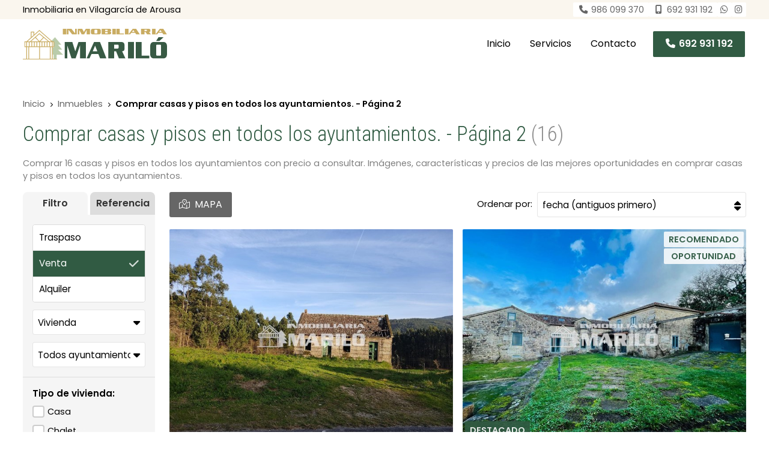

--- FILE ---
content_type: text/html; charset=utf-8
request_url: https://www.inmobiliariamarilo.com/comprar-casas-y-pisos-en-todos-los-ayuntamientos_ta16ti1ay1.html?pg=2
body_size: 40411
content:

<!DOCTYPE html>

<html lang="es">
<head>
    <!-- Metas comunes -->
    <title>
	Comprar casas y pisos en todos los ayuntamientos. - Página 2
</title><meta charset="UTF-8" /><meta name="viewport" content="width=device-width, initial-scale=1.0, maximum-scale=5" /><meta name="author" content="Páxinas Galegas" />

    <!-- Carga de favicon -->
    <link rel="icon" type="image/png" href="/images/favicon.png" sizes="96x96" />

    <!-- Pre-conexión con servidores externos para la solicitud de múltiples recursos -->
    <link rel="preconnect" href="https://ajax.googleapis.com/" /><link rel="dns-prefetch" href="https://ajax.googleapis.com/" /><link rel="preconnect" href="https://fonts.googleapis.com" /><link rel="preconnect" href="https://fonts.gstatic.com" crossorigin="" />
	

    <!-- Precarga de recursos CSS Comunes-->
    <link rel="preload" as="style" href="/css/normalize.css" /><link rel="preload" as="style" href="/css/main.css" /><link rel="preload" as="style" href="/css/header.css" /><link rel="preload" as="style" href="/css/footer.css" /><link rel="preload" as="style" href="/css/components.css" /><link rel="preload" as="style" href="/css/fontawesome.css" /><link rel="preload" as="style" href="https://fonts.googleapis.com/css2?family=Poppins:ital,wght@0,100;0,200;0,300;0,400;0,500;0,600;0,700;0,800;0,900;1,100;1,200;1,300;1,400;1,500;1,600;1,700;1,800;1,900&amp;family=Roboto+Condensed:ital,wght@0,100..900;1,100..900&amp;display=swap" />
	
    <!-- Precarga de recursos JS -->
    <link rel="preload" as="script" href="/js/base.js" /><link rel="preload" as="script" href="/js/header.js" /><link rel="preload" as="script" href="/js/postmessage_WEB.js" />

    <!-- Recursos CSS (precargados) -->
    <link rel="stylesheet" href="/css/normalize.css" /><link rel="stylesheet" href="/css/main.css" /><link rel="stylesheet" href="/css/header.css" /><link rel="stylesheet" href="/css/footer.css" /><link rel="stylesheet" href="/css/components.css" /><link rel="stylesheet" href="https://fonts.googleapis.com/css2?family=Poppins:ital,wght@0,100;0,200;0,300;0,400;0,500;0,600;0,700;0,800;0,900;1,100;1,200;1,300;1,400;1,500;1,600;1,700;1,800;1,900&amp;family=Roboto+Condensed:ital,wght@0,100..900;1,100..900&amp;display=swap" />

    <!-- Recursos JS con defer (preconectados). Se cargarán y ejecutarán en orden cuando el DOM esté listo -->
	<script defer src="/js/critical.js"></script>
    <script defer src="https://ajax.googleapis.com/ajax/libs/jquery/3.5.1/jquery.min.js"></script>    

    <!-- Recursos JS con async. Se cargarán en cualquier orden y se ejecutarán a medida que estén disponibles -->
    <script async src="https://stats.administrarweb.es/Vcounter.js" data-empid="248764A"></script>
    <script async src="https://cookies.administrarweb.es/pgcookies.min.js" id="pgcookies" data-style="modern4" data-product="web"></script>

    
    <!-- Precarga de recursos CSS Comunes-->
    <link rel="preload" as="style" href="https://ajax.googleapis.com/ajax/libs/jqueryui/1.13.1/themes/smoothness/jquery-ui.css">
	<link rel="preload" as="style" href="/css/inmobiliaria.css">

    <!-- Precarga de recursos JS -->
    <link rel="preload" as="script" href="/js/jquery.ui-touch-punch.min.js">
    <link rel="preload" as="script" href="/js/inmobiliaria.js">
	<link rel="preload" as="script" href="/js/Filtro.js">
	<link rel="preload" as="script" href="/js/moment.js">
	<link rel="preload" as="script" href="/js/Resultados.js">
	<link rel="preload" as="script" href="/js/infobubble.js">
	<link rel="preload" as="script" href="/js/marker-clusterer/src/markerclusterer.js">

    <!-- Recursos CSS (precargados) -->
	<link rel="stylesheet" href="https://ajax.googleapis.com/ajax/libs/jqueryui/1.13.1/themes/smoothness/jquery-ui.css">
    <link rel="stylesheet" href="/css/inmobiliaria.css">

    <!-- Recursos JS con defer (preconectados). Se cargarán y ejecutarán en orden cuando el DOM esté listo -->
    <script defer src="https://ajax.googleapis.com/ajax/libs/jqueryui/1.13.1/jquery-ui.min.js"></script>
	<script defer src="/js/jquery.ui-touch-punch.min.js"></script>
    <script defer src="/js/inmobiliaria.js"></script>
    <script defer src="/js/Filtro.js"></script>
	<script defer src="/js/moment.js"></script>
    <script defer> var _DATA =[{"nombre":"VENTA ESTUPENDO Y AMPLIO PISO","link":"https://www.inmobiliariamarilo.com/venta-estupendo-y-amplio-piso_fi309692.html","urlImg":"https://www.inmobiliariamarilo.com/venta-estupendo-y-amplio-piso_img309692n1t4m2w188h141.jpg","imgSrcset":"https://www.inmobiliariamarilo.com/venta-estupendo-y-amplio-piso_img309692n1t4m2w188h141.jpg 1x, https://www.inmobiliariamarilo.com/venta-estupendo-y-amplio-piso_img309692n1t4m2w376h282.jpg 2x, https://www.inmobiliariamarilo.com/venta-estupendo-y-amplio-piso_img309692n1t4m2w564h423.jpg 3x","markers":[],"latitud":42.596561,"longitud":-8.7643132,"opcionMapaId":3,"precio":"215.000€","precio_aoc":"","anuncio":"Venta","numHabs":3,"numBanos":2,"superficie":"110m²"},{"nombre":"VENTA DE PISO EN VILAGARCIA","link":"https://www.inmobiliariamarilo.com/venta-de-piso-en-vilagarcia_fi238595.html","urlImg":"https://www.inmobiliariamarilo.com/venta-de-piso-en-vilagarcia_img238595n1t4m2w188h141.jpg","imgSrcset":"https://www.inmobiliariamarilo.com/venta-de-piso-en-vilagarcia_img238595n1t4m2w188h141.jpg 1x, https://www.inmobiliariamarilo.com/venta-de-piso-en-vilagarcia_img238595n1t4m2w376h282.jpg 2x, https://www.inmobiliariamarilo.com/venta-de-piso-en-vilagarcia_img238595n1t4m2w564h423.jpg 3x","markers":[],"latitud":0,"longitud":0,"opcionMapaId":3,"precio":"95.000€","precio_aoc":"","anuncio":"Venta","numHabs":4,"numBanos":1,"superficie":"103m²"},{"nombre":"VENTA PISO AMPLIO","link":"https://www.inmobiliariamarilo.com/venta-piso-amplio_fi220000.html","urlImg":"https://www.inmobiliariamarilo.com/venta-piso-amplio_img220000n1t4m2w188h141.jpg","imgSrcset":"https://www.inmobiliariamarilo.com/venta-piso-amplio_img220000n1t4m2w188h141.jpg 1x, https://www.inmobiliariamarilo.com/venta-piso-amplio_img220000n1t4m2w376h282.jpg 2x, https://www.inmobiliariamarilo.com/venta-piso-amplio_img220000n1t4m2w564h423.jpg 3x","markers":[],"latitud":43.4818112,"longitud":-8.241324,"opcionMapaId":3,"precio":"150.000€","precio_aoc":"","anuncio":"Venta","numHabs":4,"numBanos":2,"superficie":"100m²"},{"nombre":"VENTA VIVIENDA EN MARXION","link":"https://www.inmobiliariamarilo.com/venta-vivienda-en-marxion_fi49815.html","urlImg":"https://www.inmobiliariamarilo.com/venta-vivienda-en-marxion_img49815n1t4m2w188h141.jpg","imgSrcset":"https://www.inmobiliariamarilo.com/venta-vivienda-en-marxion_img49815n1t4m2w188h141.jpg 1x, https://www.inmobiliariamarilo.com/venta-vivienda-en-marxion_img49815n1t4m2w376h282.jpg 2x, https://www.inmobiliariamarilo.com/venta-vivienda-en-marxion_img49815n1t4m2w564h423.jpg 3x","markers":[],"latitud":42.595896,"longitud":-8.7605721,"opcionMapaId":3,"precio":"110.000€","precio_aoc":"","anuncio":"Venta","numHabs":2,"numBanos":1,"superficie":"122m²"},{"nombre":"VENTA CASA DE PIEDRA A REFORMAR","link":"https://www.inmobiliariamarilo.com/venta-casa-de-piedra-a-reformar_fi43385.html","urlImg":"https://www.inmobiliariamarilo.com/venta-casa-de-piedra-a-reformar_img43385n1t4m2w188h141.jpg","imgSrcset":"https://www.inmobiliariamarilo.com/venta-casa-de-piedra-a-reformar_img43385n1t4m2w188h141.jpg 1x, https://www.inmobiliariamarilo.com/venta-casa-de-piedra-a-reformar_img43385n1t4m2w376h282.jpg 2x, https://www.inmobiliariamarilo.com/venta-casa-de-piedra-a-reformar_img43385n1t4m2w564h423.jpg 3x","markers":["https://www.inmobiliariamarilo.com/images/inmo/MarkerMapaZona_1x.png","https://www.inmobiliariamarilo.com/images/inmo/MarkerMapaZona_2x.png","https://www.inmobiliariamarilo.com/images/inmo/MarkerMapaZona_3x.png"],"latitud":42.694870733237508,"longitud":-8.6692352332375133,"opcionMapaId":2,"precio":"170.000€","precio_aoc":"","anuncio":"Venta","numHabs":0,"numBanos":0,"superficie":"200m²"},{"nombre":"VENTA CASA","link":"https://www.inmobiliariamarilo.com/venta-casa_fi21167.html","urlImg":"https://www.inmobiliariamarilo.com/venta-casa_img21167n1t4m2w188h141.jpg","imgSrcset":"https://www.inmobiliariamarilo.com/venta-casa_img21167n1t4m2w188h141.jpg 1x, https://www.inmobiliariamarilo.com/venta-casa_img21167n1t4m2w376h282.jpg 2x, https://www.inmobiliariamarilo.com/venta-casa_img21167n1t4m2w564h423.jpg 3x","markers":["https://www.inmobiliariamarilo.com/images/inmo/MarkerMapaZona_1x.png","https://www.inmobiliariamarilo.com/images/inmo/MarkerMapaZona_2x.png","https://www.inmobiliariamarilo.com/images/inmo/MarkerMapaZona_3x.png"],"latitud":42.582544133237512,"longitud":-8.7578754332374533,"opcionMapaId":2,"precio":"120.000€","precio_aoc":"","anuncio":"Venta","numHabs":1,"numBanos":1,"superficie":"100m²"},{"nombre":"VENTA CHALET","link":"https://www.inmobiliariamarilo.com/venta-chalet_fi19313.html","urlImg":"https://www.inmobiliariamarilo.com/venta-chalet_img19313n1t4m2w188h141.jpg","imgSrcset":"https://www.inmobiliariamarilo.com/venta-chalet_img19313n1t4m2w188h141.jpg 1x, https://www.inmobiliariamarilo.com/venta-chalet_img19313n1t4m2w376h282.jpg 2x, https://www.inmobiliariamarilo.com/venta-chalet_img19313n1t4m2w564h423.jpg 3x","markers":["https://www.inmobiliariamarilo.com/images/inmo/MarkerMapaZona_1x.png","https://www.inmobiliariamarilo.com/images/inmo/MarkerMapaZona_2x.png","https://www.inmobiliariamarilo.com/images/inmo/MarkerMapaZona_3x.png"],"latitud":42.583627933237509,"longitud":-8.7925747332375135,"opcionMapaId":2,"precio":"348.000€","precio_aoc":"","anuncio":"Venta","numHabs":5,"numBanos":2,"superficie":"350m²"},{"nombre":"VENTA CASA","link":"https://www.inmobiliariamarilo.com/venta-casa_fi13094.html","urlImg":"https://www.inmobiliariamarilo.com/venta-casa_img13094n1t4m2w188h141.jpg","imgSrcset":"https://www.inmobiliariamarilo.com/venta-casa_img13094n1t4m2w188h141.jpg 1x, https://www.inmobiliariamarilo.com/venta-casa_img13094n1t4m2w376h282.jpg 2x, https://www.inmobiliariamarilo.com/venta-casa_img13094n1t4m2w564h423.jpg 3x","markers":["https://www.inmobiliariamarilo.com/images/inmo/MarkerMapaZona_1x.png","https://www.inmobiliariamarilo.com/images/inmo/MarkerMapaZona_2x.png","https://www.inmobiliariamarilo.com/images/inmo/MarkerMapaZona_3x.png"],"latitud":42.599949966762487,"longitud":-8.7357564332374835,"opcionMapaId":2,"precio":"180.000€","precio_aoc":"","anuncio":"Venta","numHabs":5,"numBanos":2,"superficie":"291m²"}]</script>
    <script defer src="/js/Resultados.js"></script>

    <script defer src="https://maps.googleapis.com/maps/api/js?key=AIzaSyA6vbKPgmKUfcMamxerKHhZ6yLPFGDrQ8s"></script>
    <script defer src="/js/infobubble.js"></script>
    <script defer src="/js/marker-clusterer/src/markerclusterer.js"></script>
	
	
	<script defer src="/js/base.js"></script>
	<script defer src="/js/header.js"></script>
    <script defer src="/js/postmessage_WEB.js"></script>
<script type="application/ld+json">{"@context": "http://schema.org","@type": "BreadcrumbList","itemListElement": [{"@type": "ListItem","position": 1,"item": {"@id": "https://www.inmobiliariamarilo.com/directorio-de-inmuebles.html","name": "Inmuebles"}}]}</script><meta name="title" content="Comprar casas y pisos en todos los ayuntamientos. - Página 2" /><link rel="canonical" href="/directorio-de-inmuebles.html" /><link rel="prev" href="/comprar-casas-y-pisos-en-todos-los-ayuntamientos_ta16ti1ay1.html" /><meta property="og:title" content="Comprar casas y pisos en todos los ayuntamientos. - Página 2" /><meta property="og:description" content="Comprar 16 casas y pisos en todos los ayuntamientos con precio a consultar. Imágenes, características y precios de las mejores oportunidades en comprar casas y pisos en todos los ayuntamientos. Página 2" /><meta property="og:url" content="/directorio-de-inmuebles.html" /><meta property="og:locale" content="es_ES" /><meta name="description" content="Comprar 16 casas y pisos en todos los ayuntamientos con precio a consultar. Imágenes, características y precios de las mejores oportunidades en comprar casas y pisos en todos los ayuntamientos. Página 2" /></head>
<body>
    <form method="post" action="./comprar-casas-y-pisos-en-todos-los-ayuntamientos_ta16ti1ay1.html?pg=2" id="formSiteMaster">
<div class="aspNetHidden">
<input type="hidden" name="__EVENTTARGET" id="__EVENTTARGET" value="" />
<input type="hidden" name="__EVENTARGUMENT" id="__EVENTARGUMENT" value="" />
<input type="hidden" name="__LASTFOCUS" id="__LASTFOCUS" value="" />
<input type="hidden" name="__VIEWSTATE" id="__VIEWSTATE" value="ZZQH4/QOTblSDj6Z1bjdNGYWMqFgBfKPiYNHpPDihTQq9C0ejYRTOItsaworJo4WqQv8URQBZEe/Vu1NCDI4kIBmQEp4KaoWzDXJwwoJPQeit/dU75RvX2ZVxdobf/Pds+hFfLKimcSCAavIrFBKDLzZfCXt/gKrLdxBr8XdWtVx0STf/TiLQsCO/9HliF5iwg0glvEItSQKrNiutg2wz8WVYSNNrrB23MiefTVNvo60o+aJ3Okw9KWOp7d513i7ZpW2S7ZOvzRZANr4A0t95NfpJsHlVXbUV+HwwtaSW8rYlpNmmjkurLcJG0autr6jL2ggah83Iv8tzl0R4UL42rUI1/Y7+NQnfBEyT3OZb6W4SPkb/ZkQqksqPXP15l/winK1e10xWpkKJZGQgvdXN1Z/Ldmki/OpIPieOf1yUg3gb1CGpm/klzGyAP1VufFSkXQGqx1LylBPqJHRDvKV63tREWnmjEREoLA7iJSOmj2JvUJPkRMZGMNY2IJaA6hgqsXLT05goMmhQQqCiItw3YCImRrwtzcJp7qfna0Z3zahxFIbVPmGb4Xv56dSX4tJv3hU7V1x+lJ5U27Dbn89xd2f0QkdCoo5tP/r396vxZeE/GihFGkR6fyjxSv6yFpmqCUTD9ro6H7U0MpB9MEdpbVS8JNeNJSJsO/NRO4RLcXl1/ylHwYjxQvl3FVmVhhPTvVpPsUGWnVHYLMQ9IXPzacB3MJhETIGcR3my8IYXZpfdKkZ+SeLxy/ZxjgvFwOXVtx7AYidUbvLfgHmq4Ko9UFnWZShT4a8sa1jwiR9Nfxz1mCcUz3famtfRJ9iuPs9Ud3bMsJSdcF2Vi1MlNRgyi6eycIPTIRD4IE/32SrMKb27YWCk5O8ESOU/eUkMV0uNmN/sNg0Kvxd6bsiLQRhRGT3TO5WyV1kESdoPpjUXXUUAUMTqueWhXoKyb7oCBXT38xiR3vxj/hKnyG51cGIjwUhMJJ8kijwWZkD1hNN9xsGpdNeMQJi18V3V3HYgp9XqxBSRkcjoIelOyR2x26G2rVnli9TIlkpuNhZj2Fj3/LbEtKoxY+KwScZYjPEaO2jshSHJaq11yI6gEn7Cag2/tIqLMwQ4dpXrrZJfDJQi/dW5PCkFS+agdNbEv4i6wSEtSS1zcmK4bCDt86jEw403hjQMdFVlxFaFtOCyQ9bo92aBlabx1gQrh4gcZh3yrBCB3yMkI7GrmKDy5Z06mrr/ycLEKPNWExZt9meeiSisKqAf7TtEcQoM6iRSs3CHrot3xuhA6jkeCo48u6CGpdBkJc/[base64]/o6HAMFdywFRo0Q7n3Kx4Gy/oKZlVpTqe/Bq3gWojzs9ofuY+rAoX4BZJqOC37jzQZcUaWxg1uqLqRVLzN667IDN2tijmopanWrNUQGjXdfyL9lodwrTCA3S5mllDYWvsLGrzxwnnWNLWece1p7YYHGaT5KXQ3J7GtRR8e0g948XIf9Lc812TaV2umNn9JXs7ZEL++H+m2H4KQBf9n2OLwcGt6TJU/F/YcOOJzcnuxnuDV7OZyZWXFEzYEBX8+v8g12D42hBO8Frgv2kvZSwIlqS2n8TsVnTqKYMyu4BqhrugWKa8j10vfr0DoYId0JIvcwIh2O73rqXj2Yg1HwyhfJMlWAbrP45h0QCjHJkYBP/2f9b/samk3y76BhHHivwMTG7vNTwkFj64WIeHhgNk/LHN2O6s4QWeljjvNkBL7gsJ8AX3jOruujVDe9sKcR1Ndf9Ti0UnxGw8NBNI+igVLAyEOqe1G2XVpvEpcJBu6NkIN2/0+EQwpBxuhZLbQyhkPhiNy7LB31FvlWhWHChcAkrLzi1n3aVx6BModk8Bnn0RscwzWsExF5RbBktasyQozmKZCzKGkyIO5tNQoqnqgDwI2MpdtiS/JEO2Z8n4lL3yXqZZLB4CkY7QzpVSrko6IxS5lGXHA4iAZdL7IMOUuD6xOYCvnMKDJd763kBbk/YaoOGDC3lNf65V/Je5kb5ymzW5g9EXBduzbaMZ7kyBzvT09f7Rbe4B30xIRUCaUSBW4b44A5vqaDfgyKH9Q0iVTsYDh7bnBi5ZN2/nXLjXN5Stziesgogdoej9Hi7NB0cP7mC6j9EuD2Kv6hEyy7CwtuCph2xhDs4fZjccOcAQXreXnE2/[base64]/wdv5LoVjtEiJmnOyL2DBK6ikHZrV5YuuNci6KTUqfuRkzvvnpu++CjnJN/lH6odoYFEVcm7mASUvyPz1oNRvo0stmfJaS1SOm7tG15GeBmT9cHGJEwQAqi57txu2qJ9c++J3SVUpqekOO7lIukFdSgyJDwnZvZRNQYKTIc0uRHmHjdlVm18XgMPVr7z3KGNB7w7lnKHh+u+jJ471bZuCrIhtGAseiSvAqJ1w5nE50tamOSHMqumQrB7WlPjTM/THmCJEHx8vZeU56yFuwyz5AU37BxoWQXqs8V8eCDha2Qkbuabo4l0wFahe09HvCCae5TiXTVyBY6r0v/WRvpv3xrW4HR/bAMwM6DitIhGBrIr5+LztpfTFby6RikAIDbnEYEAkJ8njeFaz33/VYpYaAAzLCDuhQDII1Hk0+OvADLUwwZJAjJ3Ru6hRUN+OuT5ddVtF3SWvXkXFdFiO9i2kCWFxkpDH9E3G7xKzI7J0XjO70CC+Ye6e7Y1GsOpahXbBsRoa3f9zfOgVEbKuNwy8WPPNkeoCf+SQPq0O/uXHQ/fXVhuKv3hbOKEaDexprEKlxsnTx9JtaJdYUhx3okeKydNdCmjMACo/Q+LGjhUZIKt5Qf6EWbPnUHc8/opNlyrKbGtzSTMblO1oqe18dv59p9GDJDHIU1royQPuKdn4MDoBmht8RSM7RGRIRWfweVGL0s+hWsYo1wR0sYJ8rZbdHQpHm168EAktV26SNYj6Trw1JRa6DmWQrLQ6TXhIlfEpAW46X2x69yfd/sO2xPzYGztONAXEpkFCIzViX4BKQk45JUtr4Bi+Npp+qkNOmDGjzlzlPzKtRlsOXLa6BskKa/DvkVsS+yHsUFc2dzn+doI5YfiLQbdX1wuTBjEXVbY2hRox2ysdh7bsVtJaOYWcuVyZgIgI5sSjWope60C7HgXi2o6QHAUy6c2PaIqBMwXpk0B04IXThMgIs+bz5x9SGshz6Uq+3rP7iMvZRUDTTUQdetXl1XBnkpnkv8t6gpmuYdqTXoRTPvX2dcb9iWuE/7mTVTloilBqUDP0i1LIx70NRcUDrrcmaANDv8e8FefaZsLUHLu1rqwMNgYgrFKTviw2949RAu8FvSsH1gygtxHNzwKHG62l0etXhfc7iT7o5HEVyTF2VX3mf4gVKbMZpYpfyj+h51/Gvub5Q8s6jLDVGEPsjpejrnSEtLkclZGY7UIRFlDWe+rTKFYF4OOTVy6Pyf8cp/LUvzD/eNy3iK/5q0jopcA0Le37n/6M4AE4B9p0dbToHGf2aOlZPIAes0Y6FxiN8RIRZCB3fCkZYHCVOKWg1G14Kgrf0zRGcufg0KyQQLTH1EH4ypZz09YiikVFFWwsjQ5uy6s8y2ZZXjPW1Fl2zX4bbLfz+glaZRI/YA/R+RtzLt4FWro6DFaH0nevIMl3X6cIJV8PPoZ5MzeQnwN4d1YGDbdrU5iwOf/vo5k07gr0J8Fi++vQ/yHNG249Ne56IMRgPQnOprc4V3IT8/bSf5fVu1RbU3XeFLQ94lr3xRlx42ITuw0yR1Qy9QVjAjk5fHcrREfmIVNdX/CGKU6/mPoFdo3BWUiUIQT01juFLfMaTLvNVmDg86C0riHDdTnv1ju/Ytco6yc5/[base64]/073vMBokscipu2KCvQD40NzJkyfPdxVS+7ZSfZmcnO3wKH1P8MGPcm4yN8y0yWKfyUrPI8NTFbWyjbjx7m9blpqjrIU1IDevsuvAsRnjL+lVbPdK4q/OE6yUy0qNWsEwSt+6s1Fg5stULthcvZRuBRq2DPgx3llWJQGWtwAgx9jpK3Z+NNur4uZ8Ueo6ii/[base64]/sHDzQTPmKR+upKpd5sdJMrjWbJgU+oKVk+0U/LsB0IXkJXpi2pe4mLy7E7FTJBj01sccTvBr+lRjDveg18YDQEHNExaxnn4zcdq7j4oDceuLOOhHKPGuBwU7XuJ2wEaAlDu0jRYkFW/G+1ja7nciHtoBRi7OdG0bafNmV8ddLJnPCyUomLQ32WVx7eZ/o8AEm1RRtLlMYBEVg0tEv+v05vFYVHuU/gPUG9ka8FbmN6GX2kKO+SpUbaVGHOeK3UWqYIRg0BiDGCUVgbk8i/qFmshprgYBrXxAa/ELBeIIr3JQbsf0JZSaLpd+5lKFXbDNUhUX+evq9rwM6wO7G1fREppjkDTrYg1S7kvnCM8dO+kazb62v0czJPnTg4YIOI16zHUtpH7W3PRHOwuK/EGHqAKquZlei54TEirpwZD9+tO6FnCsCK57/md53BAWvAKtwdpnYWduC/kz4oAxLcOHtuBxLGfzGLgiMDPxa7JpJHacb7V2zN5Yu6vXpQ+GMaNXsc96Qti4T/HIPwTy582Q14XDG+rjCoppUnO4QWq+asBjFs/gEV5FFNVwgtddjiUz1YVcFxTbz57YalOnmdyG75Sed3eAm3QRGYos2+cTS24w0CjHAcIKTfR36IF9Yr06vQ9qmkdutkK2L4oraXqVODMS/V0h4E3Dz7s7iMXSLxGXdg8wEeA8nfwzybFu2pJIqXOIedQjz60OVrRdiE8mZCISJCd25EAQJMzLj7/dbimmhWmol0BEoKxqI8cojh0nrc/QlLITrt2kSu4Ue1ozKZZyCiI5Ce32pvwEnQ//Bam7JmXoHMtEJsNZrTFBPY6AKfnjfP2T5Cd4Y0lH/dr9s8c/ZVexJv5H3QKO1xib/skwGKkmdhLgRWevt1KjrYPAN1G2vwWuqnMA0Z/2P+mMUpFcRTdF9H0PzqysfXBMFEFUcpU6VhuXdWxo/aLVukC4K5DC9iwyfGE0rJvSjjhnPE16Gavr3pL1N5RvnV7B6cURhNHoIIcR1y6MXVwiyx/oWf4LnKKgeivZ4wTszfzGs1/iqBpGz1CH6VQMLjdNQo9yMj+aG/u5n4LpRiycg3GPrdCOmtytAuJNylbm8/tLiTgmafoYGO56h+Gg1XauhDjxrcJLOcCZORuECKwZaG86sOiW9KY5uyV2RXjw5hL2iLxn7LIkG9bVi7wcxLtk7oWw22v3Iv9E8So/ND/p9oLMFen0T+qDKkAiuSGnAHnalvM1nHyVqlvd8V1V5VhXviJ3Y2rqXtwCGrIpT4uYtUG4Unt0aGvcQlxAxJy83U01d6rg7G0bL1W/lwgGI888RYviCPHQtzCHiHiquSwFPP7XTPsDGywziIYQ+a+rU2nOpcusXaJHZHyh72QTaCNVSeyF1c+AuswA5XQHk6CqrMF7G3mRK3OIMltevqE/tfDmCeGQ268WNVJAeRhQ5/f4kPwR/nWkS1oNfCR6Ws5oy8U9ahuN6NmsXjTwzyrUA1g887Dsnr4Yqu2Wkk2cbAA4T7WIgtnl21gtJPuAHZRmp6qmfY/Py45hO6tTTtTAYrvvpAvVxduDU7LQz0TLoru7N7PZvbHkJsajk/lCXz1pw/2yXdt4GxWB3ZYWVFF7HJboeST9E6X2O/O5Ax+3fYq3xxSjX/+W8erQ5NiixEYt9GZwF94w25N7NHkT8A1j894DwZp/1DISLb7J/PwwJ9zBsSOQaZjVi9NzEFBclrmTn2llYdBNsxGXW/pLtl3awVvv3R1KHoUOBzyaK6Z4g+/fR4xJ5mAuLmpSJljmSo7QUoTrGN/5Mi88sLlVQUcrs0etiQdh4KBU61TbP5XpCWOcyRdVnJzfJCfSqD5tABSxIT2wF64p7foPoH4cZZ/xDoWQC4sp8nLvf6dN7Ukj0Lzp3JsVOqtx+PvBdaTJ3FI5vmk1/4BNnkrcGKshQVpx/k4t4mu5lYHWpWAQrmGmBrpnwpqgrmDNq/pb+0+fYr3G5JXREr30E6IvkMm34xgVKjRQWidz7pw4vPLtmHQBQRjEAfkNLIt9u82zPGpJVunD6MKuhCn1x6PnyZ6b1knDl/ip51mTF3YraHeB5noirb7eWGjSt07otGNH6+iyKl8cFQ44i/3R3ljVJ+v/yH2EJzOEOypKPzh/GghdkBOSrxh/OLBjqHR1PlJ0LppmBjWEZHJgakgIvheGZxcJpQjSww5OPeYodsRHlz0EALs03H/xtzQLvg9IMTcb2qJaM6lnwWm9MSo5zHK46xAoiy++NTY2VheY1F0oR4CF244Ixr82NaYYfGbVPyCyG++h5bGVTP/Og3iWW0xxcsvhvxsOUPew3HyKBeIsJSvq9fI6y2RI2DoLR0K5j6RVK6iwHGyGU6M5+sokhLwZVPiMguFUhXsY6Ly812Q/5K6LQhdVsBtzt110DlLlXFKWD7ZLu00UVLQmhi63c/rpmI1sFyAsL8ykSNzhMjSgbkWTYpZfg/8lCsAvQLXSKlRL4snAvDDi82XTWEesM06PtAtSjq/TSAl5KAgyVQiy33R+XLbl3mOCj/GrxAmzrTovcdB79KQ5+wwv+4YPk652Q/Zm+WBHLHjEvFLzadWdScC2+T32/gzbR8jp4knyxgaV1WOSYdqaaiyQtS3FFESdX196H3YZcAkb61p4EQGigTpWH+Ebc9XLzGTxIHFK7m4eogRcJRVt703bhZuFy5MIyKZ+fNnTAsJywaJ7VwTuuclxUoeJO2aMzRRZPjp/GcZNFSmPoLN+nFiyjufsnR+KzsDjv4u1iCeE2cIny5Sv+HSjOzFPYGXde0Hp4W8V8vod4PjfKvB+7XSi1t64dvlsAnz8VmzeoULn4N7YWOEFNfjwXdsvJJ0hRe1TEcAVdH2matcaS7OmwsC07oKQM+C4EwtjBx6qwd6hz3lvaChaX/2LrY/XUjxZv25Xmmhc9gexoIFrh4EEFAlB8TZrArynDUrP3Wi8oYSROoPYcUAo5ZDR5Tw6eeh/pSkMQGXUHdyc84DDG0dIXAdkefQm2uLhq8RjPduWU+6ExarOo0mZc5aAeb+wBRDwC3/hTdKCra815uyZ0UrOv17A1ywQduS4lcaQru2tml8zxTwxQMoNIWVWDhtalnOZ8X5PW1VuSMkWPaevpv4PICF6OOzAL0BjSwvi8mA7IEqUALOQoJ1LEDvsgc1rD8/3sKxdiuvQNljvP/LD9TLfJI9FfpMVdayhEuzdIL5x93FfV2dUOcTWm0DY8bTbaNNKrA1nk5q0qb8ekXLOifBUM08ACrdnDwihvnt4KQu+b35CHifQd507O+jsVjtMEyVOZLqd/uDZgCFyCsrtT2T83k0t8U22KkaWlEzpQtj5hDw6sXz6uLX2cAZWL86Konr6ydyoWgQGPw7bsL6daMNS53ROGil4ZHy3kZeJb/eQlYPdhx9ROyexLDxo9VtK1iCMF7DL7CikDosa7cifspZxah7Mk0N5+s2yu3Q3DkM55sDQP/IFAXlqCqxokTfH1RZPJygc4Yoyk9n3eB70wvr/L9W3gyDnhYSCDPFRpwNZzKpIDLfojm9qAl2bQEQgiwK8cEDeMHbfQ6Ga82mzuzsZlbzv0lwoXqgXNCtZOPzmogAJC8MqkRcMExB0zxTnNYwS6dWpj988adJ5do2y1tu/C1yjvFwHJ30in69Zj3kGY6dyB0d8kyNXK3uy4LulqpKz+wvycuUEzlCy+4The5cZ+uI+mifcnuCamZJ1R2UVFAModhz5IajRaHWrnB3CqrVziURveGoV8+MpOkJU0cgPburkWA/[base64]/9j/Pz2i6Ps1FrmiyC+w0TMCXeHhYDwvW4L+F4FcB6UvVm27HN3OdkquYK5jGMYMorA9nL3iekWW1OR84viRQJH7HjuEEADdAuoUWHHFh44EUcMsgfc5vS1vDSctyMaUyUoA5wksrRJ5w5EQKdnVMfhRTG+cStxZ406lf3Heut0e8E1iZfUrwq6BqQO2BBIl+cGLbdNCOq/OrEY6yY1qhQwS+Du9kTEwpk549t67Goru8370yveRJaWxaqcHCd6qzneY5yg9tNnAioE29vzWNsdXBPkyfm3ImqsBKBs8+z00FEGHTLY9KX3qP5h0LLscOW6dwqB7GgpB2CkhFPufdcu3itDZisPKYJZ+o/g2o63iAGN/zNlrNJI/9DOOZPUDyoq0JBSymNEdlX1Rnd5cHoPqcOykwtZwv7qsm/OIBkVsqbAwFRsoddpG8eC/n4YQjGfGP8IDrKjaF9TXJZAU6eFqECEAdQ9IyN4fi9yXCghvpl7ZNkldamLjUdG+gAkfkkUDnWkDhw8JBZz15XMQpXGPbng6csqs/Xl3OhE18809jfjqCtFO+P4J6e6upifngcl01RI7pWA86MeikHUMl0mGfuNfSPM+s4xP9VUMfLi17qDeD9+QpDScKE0Wg6H9vXVMjq/EyXYjqdDWcJmYPMpCB2pLFbtqnoc5GLDONeVCMyG4gIgghpKm5MIZd9l7ibKpD/+Rhngt+VuR5Fr5xf8KsItjlx2EPYNWwRkB1Z09z8/oyxFAB9eJegPB2SX93B5ypgxmuJPw64PJRFe+tU7umIZ52OmJnCVIPsSCK+vIXiwum5tutJml2tdbFiYTegWl39ap9IllZWj1H3H3qwfIK1Hn5WOICkQz/XN5slFKZQA8YsytmmW1HBMoyMpwDVrWN0KDBsf0Rgx9Pbso3b0bPK3MD70RyW10Cc9XQn6lFaxtpE9ev5VmtEm//ymU1g2F91kWRTXrK3E+Jx86AFfNyrhhpN5+YN2TsQDWtnEjmoOAoVzVXacOedXA9AjM00RYqmlsNN1n0zwNDzuVpxfLFyT+tmm3d/4BUsdIVeT7YhPOaVpJtNZhOAnRsHeV1csZgXgTre+v5qEQdUUlAS6+yb5x8zqhWjtK9+/ErunGPKedFOqkkhyxCSrq3agCWHXZ57BDqel8OK47BW1jcFumzpQBRyYW8batzKx4n+ZTgI3z6MammfFc7/bRDiQ/PlAEHXZNkCN7ntBa9EEDCU7PqcoTE/L9tlCWxMHXCdf0Q615gQuCC5+nWN3e7s0e9bewY5bgiAUVwgbDkJ+iZZv8mSAqf9RcpAJiLv13WN7I9AvwBxgC5cLbls1fw8/USgh+GfM+1u28mtJF3GLCoRkrMXbr4Ky2c/QNfFF5jRxuP2Vk9c6iNG9IM4RbZWD8Eu1d+hlQ47MIlYnUUfleTDCSjQRQtj99Njpes8KKosmxizX2IkZ6juwLYmSQZpmo+vKG1jvfw6zNNm7Bd0ysdwiA2n8o7rWi0nDqM/Nuh3ku2yzKWF5mttMmEF+Pq45/VhvJGYXqqSYriMK1Hf1OlBnC9XsOsBdV4v4onEPEMgw519h/NHr1JSIOFW860kQsL5XnuvAOdUa9LXEC0LeDNM86Zdl6th3Y96QjsX2u5WdvJ4R7d1t7yoEUpLsvWloGu3hJDQpSMNrOKN84NsqqiG/XGwFa07yIb9lnB0CPQc15RFR9rXlew3oQEQpbXQD8/lq3vHa6PbjdQg9lBCkb0WJLSmEbuts1QhicCg6ekA+SGJu2vhpqc5m0RaXOT2BLQ7ukdb5mOTVKDVsGxGITZX/[base64]/7L2EJeyR7c21WMpDtxRzmTpk5lW5OsgVU26iAwY3+0EbcPpj3sLKqo3yPv3x6p0YWvPsGNXBwOSrRIywyM0OmFyCldrWFFue1aZ5owh0uEVEZoh/hJq5pNywvRDev6OPWYWpvdd6EYwo2VRE2Syzz3TGKhVhMMGNnl/knEMkQRUrPvIunevaENjQ0rxcn83NvF5VcA4EROJfVX1p6vXnZkFwXYJgE+t/e2gy0r8tfPj1aAGXnT8V5EU5O8eZzZ5gKGx7Uin3Rbvs+/T7HuWf7yFn/TMCRsmzVhKJBI6sU0n4XNUydaB0p4xrfDlZFT/p/orKH0aoA5m2DaInmpRax5+MbbP7SSePf4q03hQcpGxYwqkCa39c4uq8t1cBAiKQIrCN9bATtCSR2+Qpd6FKR8PRMGPSMYKzMKm/TBsLK5GxH7sVJ9KXwGPMSY5zMw8a7LlQ/PdDS1Si+bx+smj3UFlwI1dc/3BfiOAPfbpI73HyzPm/t6/LyZuqnVPUEcLIpblu0JGqojPHrBH38JMVMYsGImC2AjGvR0NUqO2p3PFzsFIlHxVxQU620UcK1qbM39T5X99yujdwouvh9xR6+duCSvyO3Ci4i+YjfrCVLNv/R/IoewCn6X7wBw6RsU+UNmoMHjWQtpwCcdqN9DUcf8Ax2WC061+L21pxWkI+xLBotM7slW+l7lgHhXz5v1BtjJpOd2H+NykpjGPjLGsPIodkdVv0+uOi/LJtEHjF1Q8ZYx/54IWe95wgX3zJzvbCiM9J1AiXRd2Qe50+RXcZcLHnGGjsKSRv0H//G8MlpL6xUeyXQ+UGwr3YKVJsdoWAr+kmQHcdmutB+PKbQ9UyRuKYi1S3DWuYTIg2nUq0E67K/Wm9TgxCoWXkFnQn8JIJQMaDD/a+AubqwNpodvpd2zD/urhXJOk1Wn3WQoA7vs0tA3qOY451f4B8LZfRJfxohSNFU+fzT3Vft3j1LkPgHpjTutqfnuoZ9pRaskqsnCKRsQ05aiPY8CCOadndz+F4NxY90AhOcuwD1Cths5GSoat3IMlhkBxp8oI/umcHhiXTmV96PZ0eglhcy0LAOhRR0mcOS/XkUSqfbwWVGvHy7YttvKWRJowfIt8WYtQysLfQ/aPRX5VQQBVgrqAFqRNNmwvJQ2eR0Cg03BuwCsiLQin5/EhNLkXR3Asrn+ojkPY+V6ft29jp2jS2/TrhXVEqmXz46Jp8dHpfrHRw5HzWaTh9YRvY6OUveZXY4aoFjnIMZThaDLiOGzmUJdnq97MU9ZKLkPeyYWrAsrHXeJcAhp7dpux5TQQ7hTefJBAOfqFn02WpANlQiPyAB/ixpytT/En9iOizx3o33277uGzxdXA+xA7q7bQ+JqcbIF2UpIbbBG1GAbtjy7rojHMpERgMlDfFvyivCAYV0rv20QVYqt3JeN3LTZbcaVCYnweJWynvw0ui6N7BIxgDiiewl7970SWJv3bvZf/6FI1ovJM36dqnIBiADbKCtajJQyvdXBhlGxE2FkL444q7hdFKT+0Y9OoGOkuKw/PCcVGa2R6hREtdneqD0xJ4CEJBDz/zzmD0Wqj4DcqrB4aPsHict9iSlyi/8dcQe4J7+iA2lcHfG4m22RoMZWBIkRb2nEr6wo+fHer/AD5NrHS0tU4+X5cLXE0GOC/ilvBgDaTc5pvVnliPI12ou8hIyPNZpRnxVPWVTBkNjB6N7D3jCiflCoHX4KnlRERX7fjQ1c2/Vm5CszbE2eqzDqEwTI+7Sz79lV4Wclr/sJkZagtwR7xVO6+xDv7EY77pVPl/kRd5HhMk6mFd4pveRH+wZawHgqLoSasS6hpdmIv7S33cF+j35IY+aq9JA1zUu+pRRGv0XR1JW/cfuklSxzIqB5kqK2t2Rtkai8fghXbUtjFYtLM6c+5zRR3rIL/IMVfDl9Pd/pu6tVYEZC9CuP+LzdQ9iD3sx65KhMof3SMv8NRd0RTK+b8ATEPNgMheq3ug7oGBdPf3A4P/t5N+VH5bmdF8b7T8uH3J6vPeLLs0zK9CeLj1TVjxHzxwE45QDiiXXGjbO+8UOGg8EB/I+yowd2qboCqpy8gBvy08G/vyv4j5XMsvdNObaEhZhi58pFQlldAXGA1umTAT8jcOOeQiKTgj0P0vsmcaJ9Q9c4DfqX/Nl3dsQFc5xVsskg8IUCP+Ipzbx5FsOhxfjJ949Ds8dcqYRJ8nayKhyJOx8KGV5oskaGrO/ypo4bbai6pbZYOp4S/NfePwheITwE0UBpftqjbV8z6o1SNZTaL9tJCUUyc7JHOoKR7GZUKlezNTkNUqkCJrNK2EPK1PJAjiV2Ph7YUtgLhPwTSCHwyJY/[base64]/NosgdOb88uCi1JoctVv6G2L48JBTvvcGRozSrdE7NfIHyyFyJ/oTQ8VA4pHXOy3xENmWh7OAJpFk8St9nD92+mcT5MGdsqU9g1349a3G/fEDEKe6xr+x2B3JYjOw20bcxNfGU7xU2xVknQC2eXMkQDyhFtGBASwVoL3EGrkqpFqA5GDiXOZ/sA2rsgm3+Enn3rbBziuyP+TC/SPNZAfrIHSSnEm4CyteBDJaU5vJVpmqaHWaP9bQ+L3sPZ0meGKwv4LokFE0NxTumfr03m2ky5R6foBtnGZM0QPxcA0Iq+lUfwLATaojDlx6/oSrGop4IIiS0PZ5Wo/+tpDt99C436EthZjuA+AbqdkyQRG4BTFSMxlF9PGQnc2r1qvyNoV9XILpARB9tcZse9sAS8VFc8+UbP0zZ25b0jHdz7vr49jfV+mbX4uGqmAqEBksU2Vz1ksV+lVTzE68M6nZyjbluhhn42mvjkYFHhUzGQSZXtMDL/ObZoVzRiMI/f6zxGpkutHtrX3KSDyGRi3sYx+7fpcDNOc7nTg1sGv2ll/b5vEum70aemWBtGelPzRFdUv/bT8j/YxWRMYa1fNUSAvqwdfPFeKxWQvuvp4MtJsO+FgBmLIxYburA0cESHZauYa73jpbiCYQCw5f52s06iqlhOqE1qoieq5yISMPJ3aqFDjSOk9fMwcnzsss/qozKhrmiI9RUY1P64MHIFknmhgp8DBlV3D6kq+kdTM5ux/ELbBtUDcnZQ39ym7TbxLKpHV8eFS05dWBae+NcG2pHLEAOlTfNwmWi/+6hrr0sJgnI6Ei1syWSJdR9oA8XGpYAW6XsuHgBEFr8smO1Pzb7WJuOQ8ar70HTPYUKZ5Y1mM+Jh6gCFJoaRbLWCqd6igCv7+4eHYquRDT8MAKfvNWw+nfqrQxwyUeuDPP2hnvynWBaGvdXvT6mCEb4zTe0IMG9Gla4j8XHkEukzow9Kg76ItFGuI6eC4gaTnaRmKc/LCLja2hhQtijrXqwNKeT52IzgqHOKb5SRjPZietXSozQ6koWOh0xDVxMXnvKWmGPiA9KAofD8pw4FTzZB6HdHbA7NoWDcNpZ4r0WdeAq8BPnWNxd4T8cyB+oS8Weh5ErRuvyZpM6wM36kAP7N22cb/LM8CGQg6hFYPZEddd3VzUUVUU8KzEfEHc5J5V5WQDsCEEQtyIFmFWg/j6cxJ9SRtBro4SGX3fWQsfjINEfvqsiIOrTG/iHb0/x1+HJSBFD6MgdXvEVZZv/lPeYtVMd1Q5fz1uyLC9wv/l3TIsGw7/esb27Z580uqOg80QtfhhhbXPqv4XkuzpGiuo7kwQj/sTOv0l7aFxj6KX/KEiRTQiEDO6aDnemvjwS99l6Hgal5WgKLo+3BhOXh9xxIeC1txoqQ85AIpHLmPS/[base64]/73SfU/17Xkny3J+DmKas6YDtqrYq9iFxMrIWesxBwWMfazbPkCJB0CbrL0rdvXz7Z56/I/sSZAHyBpD/aY2gW3V5dQsWKRcfrPooNFR9gvt8hUPkieMAuybq5atZGz8j3pFLdjuvg3PfvIgjKQPSeuHnESjeRrYSDHgd21wmx0b7fAFH/vvda8yoESFY89HBILvw+0KRolE/p3OP+DPXG3Rl8bpNUdpDstTC0dx0npEC+Bo3bP2AGZtgyPcX0j0OdBkofFT4pv7qQqW/3HhqCyXNCqrkXfzwwoO9nKfSkkyw8jTfPPkQu0ePPOmpON+NBpb8NXeG4hmtF9om9Qjf2TAcp400NunZiVluEauGiDIuskN+4UNXwLuqz1k9aeG9SD2nOSWNrPcZ5qXTe8uIao2WznlLDZp2Nqmq+jEsoaI/eJoQ9Q2Ut0j0HZ+yzvotHVEvZfgpaVvaY6LQjvxHzbj4skA8j4AeWq359PI5p/[base64]/rn1schhw8SYJlHEpHv+5S/QyBZW7S/pT75T4sgYsPX0nGYQaHiYsdi9PJQ+G5umj47KAy7IzecHJufNDO7e443f4tLrWrT5R6Ln1RuQAuPO66x9Q95UeKEWZVDpcpX5TKYiXGZY4NgINMwr6evkcwakhO29Tn+/e2RBujPnMl1JraGzv+cUVXj1KWpF43UeV4sgyd08UyS9v/kgMhDX6BffeWHW/kpV/XXxEOVJX3asV2VcEzCkDU+S0q3wkiou5OnurGtVf1BE/NUzsuVgFSdZJPVW5DGd8f5GqRkRIDa5/X+P5VAvQL9vk9/bmX3ZvJAsAbWgMOqUGHjjOLW2e980wdZK/[base64]/V7bU59dWC765U/Hdn4bFbmJ9uJwjR0Lu2ButpcVNOhrTDSGJrCZ8RUpeLXlmlLFSR73D/j4Ta4sM2k4T5F46WzXJOHCmQyHs/d03fPwmUcUqKpWhuKaoAYUTb/I5B/nq9Q5NDRNNwbYYJ8NN6lgkCOJOnBBwRhe/D4bZYa+3FZM/4ZJAYAPslUAkfMOu2r/MRu+GdWL36PGHEvykSKw3lIXnRE++5AkPsS8xGzVs0dyvJLbfyZaP15To5tkKKBnPq3dTPk1Sevbeer8vyDfXT3AyKCb0Ofyp9IRBrLsDg+XXxqDkEO1oB7VBZtksM77/15U/eM53Wv3bxw1iEg3oNVGaftBLIvLGO6P891TCi2FIqgD0AX5TdD9/[base64]/k3y4lB0DFHQ8fhGcv/kk6RQb3DQ1v2GPifF5r0yr1TXSBuPcnMthfNMpGYDqDluuRvXJdHpuW1/1/p/BfGPRyB/s+RW3Ue+V0B6GnGRRtTXDq9sMMInInud0zqAoz+nU26IGm23iCDR/xgA7sYYrrg4TWfNV6A19zCT76Q1ZfRjK6P/3JstaA/MxtlyDvheDaS1mgCytTbPCkS9ezLspIFmvIfUHOOUKziYZcSbStxcQhqqPygvO4tm7lPRcSBoZPHWmTC39AeBAcaEam8CIAFyijhuB8FOWH6GX/i00vguKoo5b9kwiUgpVlvDkDFwXdRJuBl9xgtuQC5zKnIs1F7OHA926zoeArqpij/l3ja5FgBfQ4jNCZ7NeZumtlBy0f1jSk+87nUzycZvLhkQ7FoqCYuWOnnVImaLIpv4bWhSM4SkDT3Ntw9CHsppNpg2Zb+5U3uHCUS5EZI+/ovRT3NRvxQaZyr1+x36g8iQPM3palKuY/CElaQ4Vvt/ucCKzbabPqlkhX2oYPRxucOilw707tcmBRJ5mGqEE/DqtqzIQYDmep30YbNAqoUl1NYfADmufmS1kiZaLLUS3A9p0sOjRb9PdE3LOZMckLIgghIIxPRTg4n82hg0SAwZhbWjJC6K53jUjfgHinRZfBH08Fkmv6+n0gQ/a0/nkAbjdrr7watjuHICBCYlY58yS6wYn+CYRg4HE2weDigNZGPAo6R3zAyO0kw+FSFTZc3j3wM2B6CABdl2P9Qxsba6zkRz//2T8UGOw/g25QojjMGCn53dt6umIhwro7Awj/a4rZMJDmfWKr22b7Hpz3O0rBz+P94osBAUnxQ5Ke1wb0TqpwqK8KOcUK3a+RKOvfX+Ego16S2ljFrDFP6Ev1Mx4UHWMWi30QRhyc0wMjctk0KfomsE59fb/AlKwMHLuYuPITy9viP3s4v+nhD2/BFHcaQnNQstYFsG0YuWjVtJqmZNfUD9Y6Wp5QrY/[base64]/r96rQ6B4/mCLBKgkgQ81Wbu0kT/3tDkDe64+bm3E6/4ZuaFqZWXRPLG6dXxDz2Y0G4eeUp40s9TiZONh4j9/mR2c/nCDX78p9VmSZdlMGTemmgcD+fP4QLbfK/+GIM6pQdYoc+mPK2awZJCYX5THIT4wodzq1mdfwks416JchzfBILC8iPcwvrnvzuTEK7HxvvciS3dWOa07gxWXh7r1NjJZK6xmDbrT3HPtLhD17vgpM/[base64]/WonR6IvNAuTrzLl7JcnG9RTT5/wUIRWAr/pzcBZt697LV7ua55+4hXuWOC9m9yCoctkOtOX1S7av5Zl/0/XabfkP/5Wp1eUe2oAFi3wVUGh+EtVmqIMi+tfMRxU+QRjZ4CUjludl36zFrKQUHfYltAuAxttuGa2UZcESTbjDH8PCLg4mx5XO2ViQn4QNThzaAfQF21EjTwc/tUkmlkLqnpCC4vfxNecy5FU6GpDnocytScAU2jJInzQwuh9nGKhZuMM/P8QYejovdXzo1S2H1MR1yPXVJn3ES6uudxkMHQlVIYhncd8pfvI94nrp948rFdvJdpwjUgINhB4imp2HSo4Vmt4QXGegu5LTxT5T84IK3OPmG61QGHJ7WHz6BNx7/6bKV65KYNh1vswyQDyNibVkJFcZOv4xb7sSZsqzvA/HnAlxkmU0iJkmesDSrK6NHdluV9uN7MM9MI2bPiRbNdRSk7+ULb5k9ihZQJJVeBx5x0/dcCc5xDKKHbdHOxKWpRxmjwZTRFCslcr31/vho0BKiCvUypEDDA79TZUdGfXMiorTkAFCgImuZ0q8IOkaLu18xfJmXXzIrzNos5gHOztXG6ScLJ0DjdqxWQMDUElsNnWVHJsj2SIM69PIcIvwaie1r3O/9z009n4uM17GEAP74QMzzWikCtVPvB4WfXFg4K40D9CGqtuiyBNUwXPFwfo/2hCFWbqZOF+POm9m7Pe73yO+/I3KT6OQmOe4C1xsp341w4AAnkRLty8iZhzmOA2C3LyCqWHXQ4tByf8RmHGB1hSBWn9eRtJJnc8MIMCSJXwOwa14IcMDUBVx3xG94vM+/gXjpre8eqf7SEl+LuaAGPm5Wwgnhu4e/[base64]/NNU+SxwhlvzRcs76vd5O7h4P1fNlytIowhxgQ7Pl2cLfpmL7dXIfUmH0Kr6VH3cD/GtJ0Q+EC1TKIukoOCDUENsSOrifCzh8PasXqQxP8+pSHNI5Nmi1KcH82JENHoiowWsSqP0KIlShjd0QMVBtOG/5eZbJQENtzu/bIp2PSzZAyd11xzUDS63kgtyhFW5ZlcJ75w1qz/[base64]/SO/3p9YbKjf65jAmY5iD/N+OtymQzJZ43JWpzXNB4DufX/VPxVx/LID6a17DXsIHeKFPgvNOgDWFvPJgQAwxNcqR4SZIMg2lo/UoXj/vg0yztTDL3fpCNBkq8hSgTMVcxaljGebCaZ1wdsOWJF+FCi1O9il1hCUiHfYYdP7lDqxbl7bTgMso0YtUR42MJGnAG8/y5y/5ztpMomPPvu+/XQQVpUjBIDFoDZsWO9vfLmFl+4ywv0sB4MIzd5q6DdMtnYy+/FPWoDbT++fPFYFEWuXy8KnoYNIJsKl+YG/DmMGHZ0LJzQnd+SwMFLOl8vUKAjHQqOfc08O1k3TZkGngH2GUULe1gpEom/PoQ0ow+brNewnsLatTd9BdYDNbA1B206ye2BhHOlAsVbZBNATqpi0exKLlTFrbwFy+n95KbQsuoLoa2CRRJmuMnG/P2cxaFoJ7DH8f9IMaeFLZspadcLcjYj9NnyTYnNgybNptic35+9KTX8a/wLHP4F8jV9a6rnv0J6LKDCD/[base64]//lkJ4WrVVy3IVCq4akhyyotFsRoNtYj5iljMvFdf/V9cj3WtA8FBtRzEyIkKHV9PTbLnTb1TT7nXgQxzt7IodRycI3fc7lOceQNYwdd1o45VE6Ere4NATKj7nPm4tff+jAvhAwjlWU9DQVmHdqUJt5dX4XVIkB5U3WvWFTyFypnECrjE3Ig8Fg/ZjgfxJ8V1HLwJfkIKlb5vXdm3ZgNFjjIarh9ERNW+Bl/7d91gJwLrcOSP+HZUAHk/0MLoUMWE903NkpD5Mbng7Mh8F5yQkfYqqYvMizpfCUUJgI1xyAmJSNHOtOZM+0sDr7GnPj59w1AeWWiRiyb6C1nTAZO7//ug6t3PKGfJl4k3nkvAe3XybC9r3odpIcBhIP12Y0RbwwBEVJvC8S6p/WgLOfaM6ACuY7zng2QANcqdWNbEN8NUoXq3UeNOMoCp4kLEL4QjsN2e+KC1xL8g9ov3Tm7E7w+pw4MNyu+adPZlJ3OHjzeqYJNGWF8/pQroT94h+ifU/E9C0lkjnasWJ20JF7h7EmXhlpXFNnJhYyXSmczgCOkqIBVpuGVoE0mA5ULhPfJXD6+NA+gQTJIDmp1XJo3toriU+hH7NWc2P/jG9n8DD2L0gqTG9mPzi4dBMQEO5wpVnbQe0lF38xCXPqgC3Sn/Sv+wzNGnqjfxvYXwd2vygSZFG/xuXX0cVJb+H0XPxl/NvwJbpQpgYUH08XhoW5Jq+kP1zcHkS1repA3eBh5NaHcAzHurGW7pXqe7oyh1Rm6NbH6VWHYsuhlXD48O+ZzJ78DEs/uN8AMf6WbSULLImoQKk4+7i2O4ad0QlGhM2Sn9Qh0qccbEaoXw/I0boejXB3OAJ04+s25gJO41A1ciihnS8tZc9ZeyjjnLUuW9TVJR1QFOVwohXcD9Fpaqhr+KtNwHpaoDhC+A5ATtJpHtW11Yx26aC99xUPeC78QIMGkcUxT4MbEWFb3E1uJncPuFfFuHx9EjL/mBO8Nu9xKePNyvaPOUJ/f2hB89C8QjSXa2iWDq7pj27R2EINBbpWJeKltU345PCo4vGslSp+4Rd0sRvWcdDrza6ov1Ur3cQaKPSrYLWhhajThX6WyF5ClXY0Gb2e70dd/gY6G2EWzcioZpzjpbz+LrjWDup4YbCwkT0SYVGDxP7i+ES3rzpxs/Ids3AoBp1zbgSkYLPIwOfRaIYcUgViyAeeRO+Bno0YotKzFGtfqY6nvWnU4pyA/Df/LWAxu2VwtnCCtAqYV72TB9m3E76A17QX5jVgXlkDMHNf9QbcoW9LeC9S8A6SNwlXo4kdt5Arzkt8VF+8N5IOUDow4A+01SfKugLoCZ4lAbZZRQbqTQxPvXt6iIFP12R6F0L8M0jg2OCuDU/9puxPC/DOfV6zdgGLX0WIqAcI5X8eB8GHbQSNukappzXbbzAcix+YMMwEE6gJGX1nRjlgicNpsbFxYmATm5c3s41w+Ak6WZfmpKbWZBE6qOYvrPLWJE58Zz37/0hVsff1gdyunbWuXRGO4xIPSYZfoT+fImD3RMfRtAwiQR2qPX/C9d3L2yFW2nWy2XxfEGEW/zoWC9Xc4Yb8iOZIEaMoJKJvtx/xIgo0p7oULeNmHXTWpD+aNOeGojYZhtj4axjoa73dNGanJPP9qd+vv3N4MAILyflXU2Z3zgij02lLvhY1J6TdBTFZ8pBnqVs2rGbf9e+BiueEujD6TIqqqDL+8FlbFq5yg3t7nmyVbEzqU+QphJEqL5/M80vVNTLysdzOPRRxdD81STR4/[base64]/CaIxTtaWoNCKYB0OoaoH7+YeDg3Zqni2aHG4mkUuyCaLewJWE2Q5Mz2iHdBG56DP8Ut3USrdmcVORz9ElRa9IZcoxG5Au2UcvXUgJ+lCn/6fe44Ykqhwi7R8BbJtgs6IgmPQYVQOae/clUeYbJVJlzkNKqWzWN5ikrqUmuoPBoh96EscrCd7Nf3/[base64]/[base64]/YT947hYlbn37a9I3i3zEN+rKuJyYE2bc+kv7hBEDhM/NuSY23J4xNk50h3LzLdys363x+PreYxwL8OObeseEFU2rLG5+8DNlT++hdAkAPcgN3+g/Qnad4BgkrENNPu7zF8J+puNJadWG8Sg/GCirLZnUteNCF7D80U2PA2vFFjabqHzfiOf8zNJVeWtXnDreMc3WbWWUsTL+o0vM7Tz+XCz/t8qRfeWKMuV6odZ2/+jXghOyglKLYp9+8HhQ2o7331159Hfpa5XSz2W4mFdKqJgS53AF+Olg89MrBZ/QFSJ8rlnrvCkffRRvufIwtUBdzaUetlF7JcTEBnrQTlSuN/PnhStsG4qKFz4D0vVbmQRbeVVC3UZaqXD6+cocnJiE1jKPLWA5rZ4oPnxZ5JOHlopvEyv70Mm9vmCXQMX7FkttHR3CCcHaEgBql+LB21RKTlXKDP71SVSJgYp4NjPop28KpZULOu/31turn4nkvwOvW4pxQJA4mp03YIFWI8nvMG0tNrkTGnN2WCmIsoC1dfx12mOcT0A7LTz8u5seVx3XwM7t6L4gccXc9OKAI55udjSSItGkOEIxqzlAsqLINAaejTabIT/nM8VBQ5vCX9vv+F9ZWcyeC87K7DWheBn5WmWaDy8zt6xMMUVRjbDtsocP5FKzn/y+QDlfstE3C9W5zfbWd++OwEiAXEyCeeeMe5RjAtNFRIqV9rrbznaCpHKNDTd7XCsC4SHdSWgpf78GipNNR/jstdQ3RSREPts39gLv5ljCLF/StknsX6KJpZ3uDnkDlRXZPrz/u3nk+QPMGJEzghQl1bUxpOAWphTGtpYybnCA/[base64]/3kUNb+UU8eDHUM/lm42CXn44EU8UR2ihwFC7nLHCBi99qf/fKg+nYJLE3ykE6V1CU8TjDNq+Or+RxgBbkYLEotvyklEmX/vcpylKXe9BDeW/PxpJI/w9/U3cC8+ck4SnJ+0rli4avQyEAQ08htW42VUuB2R59lnhbA9LEeCvJSBvxnv078mfIbN6uiipQovamcj8e24mJULoEwFelGxGX4M0UCCXiO9RAYTn2pFuoN/srUBzuulAP7K2GIsumcwI3ykrmxao7JjrHkDieibJwsKWtsNvpYTkbxnPvYoQ1ffzn5sBWvwO++pGl4yQ+vdnpA6Gk793GzR8U7lZkQwXCQEQFkmrjHO6Xjrv5eYiT5KF6a6O5+xaye9+fvPK8Eg6u33pBcqpmPmA/LcfXyM5t7RpRz9yO4QYByWZk7aaSrVzobCR3KldgEHUJs7A+zMwwMctjeCpGR9uhSpMY0YRVN0dDayhBx859IbvvCP8x2Z0ytAXXYZnDSeZGF6GofYvb4lYMNP12kNMKlYKz6tKYZMMtXuVReb5fF/sruLwj1EOkdKg/QGC03IiGvBU+EuxQ5cBTxIre6alk3LoYVB922Y+V8BtWfmxuxSQudPkQZDgZei5G9byJ3N++AegfDVls3xdE8AYt+bqG/+DlruHibUj7SuWZZpHzs5VYEO2bib4UTU4wMVLXmBXGwDl5DxLJfDmdpornZ2/XDyGg4fbTLlmGdu3IgqrxySw8i6Fj6XUKBNXZBjXtTFFZNcPYtYq+fMwRoB+LYjD5avlVWYBI73lZrD7qrNA6kLZRBppfBwa+qgLr/tj7QSe8XMAiNSffEayTCUvETyR95bBFbTA/I1dSyvgzQ6+9y4+jIAA55PVQP+ygGB5GdxOSy0lBameNZsUW5oAIL7GjSdnp446BuSm2DekcPnIdooFy3eD1F7WV50i29ELztBze1BML7N+mO8wcluroMhxEn662lS4DAdHqbEYXCPUCmCl6u8oYemsY/41GzxbJnaAsrExjM3a80iQzVh3NFqzF2o1Al9uRpQE/4HCMp+0B/[base64]/MYUK+a43S+8SLfZ+4MT8tIyf9XP1na7Ztn+OTNk/pzbC3mu1MJ7eXU2qJZCkp8oTbjSEgXExMLaV/l/S69g/uIU8xmpkLqLY8qngowa80JBf9+fZnrhZmLGL9mT73L0a42KUoCOIZ5H+sSg1qFSe6NxbNiANPeSnSXVTqbG2+Qu/xJxy4eK08XpZGrxU1/6s68lekZjV9mXzcp7NmkcmYISz40ItWqUGZVy/PVsWa5J/gwpo+VSt9qKi1+3gg8u0STX9UcVSi9c4GNuuQdpTPTrQ4sSh69IGB8MSXOA9a9ER8OR2iTV94Lce3m1pNyGSB8//EUrIHpBk/6ur7qjzDNHI0/2c9x2r4UwMfo4WVvWU87YTep9OVJPsrOw47JWJPLGJYB1LMgtaFqGsWRyz+KVOfd6ASPOZ39+45UCEw1AK0W3zJLtM2fz7FfOYEp7/RjPpP/EicyQRThPzmQUw/agDpfQXmV5G+W4Qlpj2kDPTDvZOYbpjVMGgBlN9PjsKaIOQwfimVM5PKEmw3FPvMbgpmmVE7qPRK+fSKX86ChPVic2+eHiMXCrmCUDEAiTpyFN79J//h8DCz6m2/tzqAxjYf075OeQhhVuM2mtdUvEZiZbsCVf/OUvuc4wt+w==" />
</div>

<script type="text/javascript">
//<![CDATA[
var theForm = document.forms['formSiteMaster'];
if (!theForm) {
    theForm = document.formSiteMaster;
}
function __doPostBack(eventTarget, eventArgument) {
    if (!theForm.onsubmit || (theForm.onsubmit() != false)) {
        theForm.__EVENTTARGET.value = eventTarget;
        theForm.__EVENTARGUMENT.value = eventArgument;
        theForm.submit();
    }
}
//]]>
</script>


<script src="/WebResource.axd?d=pynGkmcFUV13He1Qd6_TZNAGmBfmurlWvt_8CI4Wt52r3RFlrJjSWf6rV9n4lHcWRtGQLFqhUPBuObPg7yL-Dw2&amp;t=638901608248157332" type="text/javascript"></script>

<div class="aspNetHidden">

	<input type="hidden" name="__VIEWSTATEGENERATOR" id="__VIEWSTATEGENERATOR" value="E89D4ECB" />
	<input type="hidden" name="__SCROLLPOSITIONX" id="__SCROLLPOSITIONX" value="0" />
	<input type="hidden" name="__SCROLLPOSITIONY" id="__SCROLLPOSITIONY" value="0" />
</div>
        

 <header class="header header--sticky">
        <div class="header__overlay"></div>
        <div class="header__pre">
            <div class="container">
                <div class="header__pre-info header__pre-info--left">
                    <ul>
                        <li><span>Inmobiliaria en Vilagarcía de Arousa</span></li>
                    </ul>
                </div>
                <div class="header__pre-info header__pre-info--right">
                    <div class="buttons">
                        <ul class="buttons__phones ">
                             <li class="telefono"><a href="tel:986099370" title="Llamar a Inmobiliaria Mariló"><i class="fas fa-phone fa-fw"></i> <span>986 099 370</span></a></li>
                            <li class="telefono"><a href="tel:692931192" title="Llamar a Inmobiliaria Mariló"><i class="fas fa-mobile-alt fa-fw"></i> <span>692 931 192</span></a></li>
                        </ul>
                        <ul class="buttons__social">
                            <li class="whatsapp"><a href="https://api.whatsapp.com/send?phone=34692931192" target="_blank" rel="noreferrer noopener" title="Enviar Whatsapp a Inmobiliaria Mariló"><i class="fa-brands fa-whatsapp fa-fw"></i></a></li> 
                            <li class="instagram"><a href="https://www.instagram.com/inmobiliariamarilo/" target="_blank" rel="noreferrer noopener" title="Ir a Instagram"><i class="fa-brands fa-instagram fa-fw"></i></a></li>
                        </ul>
                    </div> 
                </div>
            </div>
        </div>
        <div class="header__main">
            <div class="container">
                <div class="header__logo">
                    <a class="header__logo-link" href="/" title="Inmobiliaria Mariló"><img class="header__logo-img" src="/images/logo-inmobiliaria-marilo.svg" alt="Inmobiliaria Mariló"></a>
                </div>
                <div class="header__info">
                    <nav class="nav nav--right">
                        <div class="nav__head">
                            <div class="nav__logo">
                                <img src="/images/logo-inmobiliaria-marilo.svg" alt="Inmobiliaria Mariló">
                            </div>
                            <div class="nav__close" tabindex="0">
                                Cerrar <i class="fa-regular fa-xmark"></i>
                            </div>
                        </div>
                        <div class="nav__info">
                            <div class="nav__back">
                                <span>Menú</span>
                            </div>
                        </div>
                        <div class="nav__translate">
                            <ul class="nav__list container">
                                <li class="nav__item"><a class="nav__link" href="/"><span class="nav__txt">Inicio</span></a></li>    
                                <li class="nav__item"><a class="nav__link" href="servicios-inmobiliaria-constructora-vilagarcia.aspx"><span class="nav__txt">Servicios</span></a></li>
                                <li class="nav__item"><a class="nav__link" href="contacto-inmobiliaria-constructora-vilagarcia.aspx"><span class="nav__txt">Contacto</span></a></li>
                            </ul>
                            <div class="nav__details">
                                <div class="box-txtOverImg box-txtOverImg--style6">
                                    <a class="box-txtOverImg__link" href="directorioInmuebles.aspx" title="Listado de inmuebles">
                                        <div class="box-txtOverImg__img">
                                            <img loading="lazy" src="/images/directorioInmuebles.jpg" alt="Listado de inmuebles" style="object-position:50% 50%" class="img-cover">
                                        </div>
                                        <div class="box-txtOverImg__info">
                                            <h3 class="box-txtOverImg__title title title--2">
                                                Listado de inmuebles
                                            </h3>
                                            <div class="box-txtOverImg__button">
                                                <span class="button button--outlined">Ver más</span>
                                            </div>
                                        </div>
                                    </a>
                                </div>
                                <div class="nav__banners">
                                   <a class="nav__banner" href="tel:986099370" title="Llamar a Inmobiliaria Mariló"><i class="fas fa-phone fa-fw"></i><div><p>986 099  370</p></div></a>
                                   <a class="nav__banner" href="tel:692931192" title="Llamar a Inmobiliaria Mariló"><i class="fas fa-mobile-alt fa-fw"></i><div><p>692 931 192</p></div></a>
                                    <a class="nav__banner" href="https://api.whatsapp.com/send?phone=34692931192" target="_blank" rel="noreferrer noopener" title="Enviar Whatsapp a Inmobiliaria Mariló"><i class="fa-brands fa-whatsapp fa-fw"></i><div><p>Whatsapp</p></div></a> 
                                    <a class="nav__banner" href="https://www.instagram.com/inmobiliariamarilo/" target="_blank" rel="noreferrer noopener" title="Ir al Instagram"><i class="fa-brands fa-instagram fa-fw"></i><div><p>Instagram</p></div></a>
                                </div>
                            </div> 
                        </div>

                    </nav>
                    <a class="button button--primary button--sweep-to-right" href="tel:692931192" title="Llamar a Inmobiliaria Mariló"><i class="fas fa-phone fa-fw"></i><span>692 931 192</span></a>
                    <div class="hamburger" tabindex="0">
                        <div class="bar top"></div>
                        <div class="bar middle"></div>
                        <div class="bar bottom"></div>
                    </div>
                </div>
            </div>
        </div>
    </header>
        
    
   <main>
		<section class="section">
			<div class="container">
				<div id="formInmo" class="comp-inmo comp-inmo--estilo1">
					<div class="inmo__head">
						<ol class="inmo__breadcrumb">
							<li><a href="/" title="Página de inicio Inmobiliaria Mariló">Inicio</a></li> 
							<li><a href="/directorio-de-inmuebles.html" title="Directorio de inmuebles Inmobiliaria Mariló">Inmuebles</a></li>
							<li><strong>Comprar casas y pisos en todos los ayuntamientos. - Página 2</strong></li>
						</ol>
						<div class="inmo__title">
							<h1 id="h1" class="inmo__title-h1 title title--1">Comprar casas y pisos en todos los ayuntamientos. - P&#225;gina 2</h1>
							<span id="spnNumInms" class="inmo__title-num title title--1">16</span>
						</div>
						<p id="pDescrip" class="inmo__seo">Comprar 16 casas y pisos en todos los ayuntamientos con precio a consultar. Imágenes, características y precios de las mejores oportunidades en comprar casas y pisos en todos los ayuntamientos.</p>
					</div>
					<div class="inmo__container">
						<div id="dvColIzq" class="inmo__col-left inmo__filter">

							<div class="inmo__filter-inner">
								<div class="inmo__filter-head">
									<a id="btncerrarfiltrar" class="inmo__filter-cerrar ">
										<i class="fal fa-times-circle"></i>
									</a>

									
									<div id="titulofiltrocont">
										<a id="btnaplicarfiltrar" class="inmo__filter-apply">
											<span><i class="fal fa-check"></i> Aplicar filtros</span>
										</a>
										<h2 class="inmo__filter-title">Comprar casas y pisos en todos los ayuntamientos. - Página 2</h2>
										
									</div>
									
								</div>

								<div class="inmo__filter-items">
									
									<div class="inmo__filter-tab">
										<div><a id="selfiltro" href="javascript:void(0);" class="select">Filtro</a></div>
										<div><a id="selrefer" href="javascript:void(0);">Referencia</a></div>
									</div>
									<div id="dvBuscadorFiltro">
										<div id="dvBuscadorRef" class="inmo__filter-ref ">
											<input name="ctl00$MainContent$txtRef" type="text" id="txtRef" class="inputref" placeholder="Referencia" />
											<div class="buscar">    
												<a href="#" class="inmo__filter-ref-button"><i class="fa-light fa-magnifying-glass"></i><span>Buscar</span></a>
											</div>
										</div>
										<div id="dvBuscFiltr" class="inmo__filter-res selected">
											<div id="dvBuscadorResultados" class="inmo__filter-tipo">
												
    <div class="checklist">    
        <h3 style="display: none;">Finalidad</h3>
        <div id="" class="inmo__filter-buttons">     
              
		            <label id="lbTipoAnuncio" class="option lbTipoAnuncio">
                        <input id="rbtTiposAnuncio" type="radio" name="ctl00$MainContent$ucBuscadorRes$rptTiposAnuncio$ctl00$rbtTiposAnuncio" value="Traspaso" onclick="javascript:setTimeout(&#39;__doPostBack(\&#39;ctl00$MainContent$ucBuscadorRes$rptTiposAnuncio$ctl00$rbtTiposAnuncio\&#39;,\&#39;\&#39;)&#39;, 0)" /><label for="rbtTiposAnuncio">Traspaso</label>    
                        <input type="hidden" name="ctl00$MainContent$ucBuscadorRes$rptTiposAnuncio$ctl00$hdnTipoAnuncioId" id="hdnTipoAnuncioId" value="29" />                    
                    </label>
                
		            <label id="lbTipoAnuncio" class="option lbTipoAnuncio active">
                        <input id="rbtTiposAnuncio" type="radio" name="ctl00$MainContent$ucBuscadorRes$rptTiposAnuncio$ctl01$rbtTiposAnuncio" value="Venta" checked="checked" /><label for="rbtTiposAnuncio">Venta</label>    
                        <input type="hidden" name="ctl00$MainContent$ucBuscadorRes$rptTiposAnuncio$ctl01$hdnTipoAnuncioId" id="hdnTipoAnuncioId" value="27" />                    
                    </label>
                
		            <label id="lbTipoAnuncio" class="option lbTipoAnuncio">
                        <input id="rbtTiposAnuncio" type="radio" name="ctl00$MainContent$ucBuscadorRes$rptTiposAnuncio$ctl02$rbtTiposAnuncio" value="Alquiler" onclick="javascript:setTimeout(&#39;__doPostBack(\&#39;ctl00$MainContent$ucBuscadorRes$rptTiposAnuncio$ctl02$rbtTiposAnuncio\&#39;,\&#39;\&#39;)&#39;, 0)" /><label for="rbtTiposAnuncio">Alquiler</label>    
                        <input type="hidden" name="ctl00$MainContent$ucBuscadorRes$rptTiposAnuncio$ctl02$hdnTipoAnuncioId" id="hdnTipoAnuncioId" value="25" />                    
                    </label>
                 
        </div>
    </div>
     <div class="checklist">
		<h3 style="display: none;">Tipo de Vivienda</h3>
        <div class="select">
            <select name="ctl00$MainContent$ucBuscadorRes$ddlTipoInm" onchange="javascript:setTimeout(&#39;__doPostBack(\&#39;ctl00$MainContent$ucBuscadorRes$ddlTipoInm\&#39;,\&#39;\&#39;)&#39;, 0)" id="ddlTipoInm">
	<option selected="selected" value="1">Vivienda</option>
	<option value="5">Terreno</option>
	<option value="2">Oficina</option>
	<option value="4">Local comercial</option>
	<option value="3">Garaje</option>
	<option value="12">Edificio</option>

</select>
            <div class="select__arrow"></div>
        </div>
    </div>
    <div id="dvSubTipoInm" class="checklist" style="display: none;">
    <h3 style="display: none;">Tipo de vivienda</h3>
    <ul id="ulSubTipoInmueble">
	    
		        <li class="control">
                    <label class=" control--checkbox opfiltro">Casa
                        <input id="chkSubTipoInm" type="checkbox" name="ctl00$MainContent$ucBuscadorRes$rptSubTipoInmueble$ctl00$chkSubTipoInm" onclick="javascript:setTimeout(&#39;__doPostBack(\&#39;ctl00$MainContent$ucBuscadorRes$rptSubTipoInmueble$ctl00$chkSubTipoInm\&#39;,\&#39;\&#39;)&#39;, 0)" />
                        <input type="hidden" name="ctl00$MainContent$ucBuscadorRes$rptSubTipoInmueble$ctl00$hdnSubTipoInmId" id="hdnSubTipoInmId" value="10" />
			            <div class="control_indicator"></div>
                    </label>
                </li>
            
		        <li class="control">
                    <label class=" control--checkbox opfiltro">Chalet
                        <input id="chkSubTipoInm" type="checkbox" name="ctl00$MainContent$ucBuscadorRes$rptSubTipoInmueble$ctl01$chkSubTipoInm" onclick="javascript:setTimeout(&#39;__doPostBack(\&#39;ctl00$MainContent$ucBuscadorRes$rptSubTipoInmueble$ctl01$chkSubTipoInm\&#39;,\&#39;\&#39;)&#39;, 0)" />
                        <input type="hidden" name="ctl00$MainContent$ucBuscadorRes$rptSubTipoInmueble$ctl01$hdnSubTipoInmId" id="hdnSubTipoInmId" value="11" />
			            <div class="control_indicator"></div>
                    </label>
                </li>
            
		        <li class="control">
                    <label class=" control--checkbox opfiltro">Piso
                        <input id="chkSubTipoInm" type="checkbox" name="ctl00$MainContent$ucBuscadorRes$rptSubTipoInmueble$ctl02$chkSubTipoInm" onclick="javascript:setTimeout(&#39;__doPostBack(\&#39;ctl00$MainContent$ucBuscadorRes$rptSubTipoInmueble$ctl02$chkSubTipoInm\&#39;,\&#39;\&#39;)&#39;, 0)" />
                        <input type="hidden" name="ctl00$MainContent$ucBuscadorRes$rptSubTipoInmueble$ctl02$hdnSubTipoInmId" id="hdnSubTipoInmId" value="1" />
			            <div class="control_indicator"></div>
                    </label>
                </li>
             
    </ul>
    </div>
    <input type="hidden" id="hdnPostBackVacas" name="hdnPostBackVacas" value="false" />
    <div class="checklist">
        <h3 style="display: none;">Localidad</h3>
        <div class="select">
            <select name="ctl00$MainContent$ucBuscadorRes$ddlAyto" onchange="javascript:setTimeout(&#39;__doPostBack(\&#39;ctl00$MainContent$ucBuscadorRes$ddlAyto\&#39;,\&#39;\&#39;)&#39;, 0)" id="ddlAyto">
	<option selected="selected" value="1">Todos ayuntamientos</option>
	<option value="262">Caldas de Reis</option>
	<option value="263">Cambados</option>
	<option value="267">Catoira</option>
	<option value="40">Ferrol</option>
	<option value="318">Illa de Arousa</option>
	<option value="284">Meis</option>
	<option value="278">O Grove</option>
	<option value="316">Vilagarc&#237;a de Arousa</option>
	<option value="317">Vilanova de Arousa</option>

</select>
            <div class="select__arrow"></div>
        </div>
    </div>

 
    
    
    
    
    
 

											</div>
											<div id="dvFiltroResultados" class="inmo__filter-opc">
												
    <div class="inmo__filter-label">
        Filtros
    </div>

    
    <div id="dvFtrSubTipoInm" class="checklist filtrotipovivienda">
        <h3>Tipo de vivienda:</h3>
        <ul id="ul2">
	        
		            <li class="control">
                         <label class=" control--checkbox opfiltro">Casa
                            <input id="chkSubTipoInm" type="checkbox" name="ctl00$MainContent$ucFiltroRes$rptFtrSubTipoInm$ctl00$chkSubTipoInm" />
                            <input type="hidden" name="ctl00$MainContent$ucFiltroRes$rptFtrSubTipoInm$ctl00$hdnSubTipoInmId" id="hdnSubTipoInmId" value="10" />
			                <div class="control_indicator"></div>
                        </label>
                    </li>
                
		            <li class="control">
                         <label class=" control--checkbox opfiltro">Chalet
                            <input id="chkSubTipoInm" type="checkbox" name="ctl00$MainContent$ucFiltroRes$rptFtrSubTipoInm$ctl01$chkSubTipoInm" />
                            <input type="hidden" name="ctl00$MainContent$ucFiltroRes$rptFtrSubTipoInm$ctl01$hdnSubTipoInmId" id="hdnSubTipoInmId" value="11" />
			                <div class="control_indicator"></div>
                        </label>
                    </li>
                
		            <li class="control">
                         <label class=" control--checkbox opfiltro">Piso
                            <input id="chkSubTipoInm" type="checkbox" name="ctl00$MainContent$ucFiltroRes$rptFtrSubTipoInm$ctl02$chkSubTipoInm" />
                            <input type="hidden" name="ctl00$MainContent$ucFiltroRes$rptFtrSubTipoInm$ctl02$hdnSubTipoInmId" id="hdnSubTipoInmId" value="1" />
			                <div class="control_indicator"></div>
                        </label>
                    </li>
                 
        </ul>
    </div>    
   

    
    <div id="dvFtrHabs" class="checklist">
        <h3>Habitaciones:</h3>
        <div class="gruponum">
            
                    <div id="dvRbtHabs" class="num active"><input id="rbtHabs" type="radio" name="ctl00$MainContent$ucFiltroRes$rptFtrRbtHabs$ctl00$rbtHabs" value="1" checked="checked" /><label for="rbtHabs">1+</label></div>
                
                    <div id="dvRbtHabs" class="num"><input id="rbtHabs" type="radio" name="ctl00$MainContent$ucFiltroRes$rptFtrRbtHabs$ctl01$rbtHabs" value="2" /><label for="rbtHabs">2+</label></div>
                
                    <div id="dvRbtHabs" class="num"><input id="rbtHabs" type="radio" name="ctl00$MainContent$ucFiltroRes$rptFtrRbtHabs$ctl02$rbtHabs" value="3" /><label for="rbtHabs">3+</label></div>
                
                    <div id="dvRbtHabs" class="num"><input id="rbtHabs" type="radio" name="ctl00$MainContent$ucFiltroRes$rptFtrRbtHabs$ctl03$rbtHabs" value="4" /><label for="rbtHabs">4+</label></div>
                 
        </div>
    </div>
    
    
    <div id="dvFtrBanos" class="checklist">
        <h3>Baños:</h3>
        <div class="gruponum">
            
                    <div id="dvRbtBanos" class="num active"><input id="rbtBanos" type="radio" name="ctl00$MainContent$ucFiltroRes$rptFtrRbtBanos$ctl00$rbtBanos" value="1" checked="checked" /><label for="rbtBanos">1+</label></div>
                
                    <div id="dvRbtBanos" class="num"><input id="rbtBanos" type="radio" name="ctl00$MainContent$ucFiltroRes$rptFtrRbtBanos$ctl01$rbtBanos" value="2" /><label for="rbtBanos">2+</label></div>
                
                    <div id="dvRbtBanos" class="num"><input id="rbtBanos" type="radio" name="ctl00$MainContent$ucFiltroRes$rptFtrRbtBanos$ctl02$rbtBanos" value="3" /><label for="rbtBanos">3+</label></div>
                
                    <div id="dvRbtBanos" class="num"><input id="rbtBanos" type="radio" name="ctl00$MainContent$ucFiltroRes$rptFtrRbtBanos$ctl03$rbtBanos" value="4" /><label for="rbtBanos">4+</label></div>
                
        </div>
    </div>
    
    
    <div id="dvFtrPrecio" class="checklist">
        <h3>Precio:</h3>
        <div class="slider_data">
            <span><span id="spnPrecioMin">00</span><span> €</span></span>  <span><span id="spnPrecioMax">1.000.000</span><span> €</span></span>
            <input name="ctl00$MainContent$ucFiltroRes$hdnPrecioMin" type="hidden" id="hdnPrecioMin" value="0" />
            <input name="ctl00$MainContent$ucFiltroRes$hdnPrecioMax" type="hidden" id="hdnPrecioMax" value="1000000" />
            <input name="ctl00$MainContent$ucFiltroRes$hdnPrecioMinOrig" type="hidden" id="hdnPrecioMinOrig" value="0" />
            <input name="ctl00$MainContent$ucFiltroRes$hdnPrecioMaxOrig" type="hidden" id="hdnPrecioMaxOrig" value="1000000" />
        </div>
        <div class="slider"></div>
    </div>

    
    <div id="dvFtrSuperficie" class="checklist">
        <h3>Superficie:</h3>
        <div class="slider_data">
            <span><span id="spnSupMin">100</span><span> m²</span></span>  <span><span id="spnSupMax">4878</span><span> m²</span></span>
            <input name="ctl00$MainContent$ucFiltroRes$hdnSupMin" type="hidden" id="hdnSupMin" value="100" />
            <input name="ctl00$MainContent$ucFiltroRes$hdnSupMax" type="hidden" id="hdnSupMax" value="4878" />
            <input name="ctl00$MainContent$ucFiltroRes$hdnSupMinOrig" type="hidden" id="hdnSupMinOrig" value="100" />
            <input name="ctl00$MainContent$ucFiltroRes$hdnSupMaxOrig" type="hidden" id="hdnSupMaxOrig" value="4878" />
        </div>
        <div class="slider"></div>
    </div>

    
    <div id="dvFtrCaracteristicas" class="checklist hide">
        <h3>Características</h3>
        <ul id="ulFtrCaracs">
	        
		            <li class="control">
                        <label class=" control--checkbox opfiltro">
                            <input id="chkCaracs" type="checkbox" name="ctl00$MainContent$ucFiltroRes$rptFtrCaracs$ctl00$chkCaracs" /><label for="chkCaracs">Amueblado</label>
			                <div class="control_indicator"></div>
                        </label>
                    </li>
                
		            <li class="control">
                        <label class=" control--checkbox opfiltro">
                            <input id="chkCaracs" type="checkbox" name="ctl00$MainContent$ucFiltroRes$rptFtrCaracs$ctl01$chkCaracs" /><label for="chkCaracs">Amueblado sólo cocina</label>
			                <div class="control_indicator"></div>
                        </label>
                    </li>
                
		            <li class="control">
                        <label class=" control--checkbox opfiltro">
                            <input id="chkCaracs" type="checkbox" name="ctl00$MainContent$ucFiltroRes$rptFtrCaracs$ctl02$chkCaracs" /><label for="chkCaracs">Armarios empotrados</label>
			                <div class="control_indicator"></div>
                        </label>
                    </li>
                
		            <li class="control">
                        <label class=" control--checkbox opfiltro">
                            <input id="chkCaracs" type="checkbox" name="ctl00$MainContent$ucFiltroRes$rptFtrCaracs$ctl03$chkCaracs" /><label for="chkCaracs">Ascensor</label>
			                <div class="control_indicator"></div>
                        </label>
                    </li>
                
		            <li class="control">
                        <label class=" control--checkbox opfiltro">
                            <input id="chkCaracs" type="checkbox" name="ctl00$MainContent$ucFiltroRes$rptFtrCaracs$ctl04$chkCaracs" /><label for="chkCaracs">Balcón</label>
			                <div class="control_indicator"></div>
                        </label>
                    </li>
                
		            <li class="control">
                        <label class=" control--checkbox opfiltro">
                            <input id="chkCaracs" type="checkbox" name="ctl00$MainContent$ucFiltroRes$rptFtrCaracs$ctl05$chkCaracs" /><label for="chkCaracs">Calefacción</label>
			                <div class="control_indicator"></div>
                        </label>
                    </li>
                
		            <li class="control">
                        <label class=" control--checkbox opfiltro">
                            <input id="chkCaracs" type="checkbox" name="ctl00$MainContent$ucFiltroRes$rptFtrCaracs$ctl06$chkCaracs" /><label for="chkCaracs">Exterior</label>
			                <div class="control_indicator"></div>
                        </label>
                    </li>
                
		            <li class="control">
                        <label class=" control--checkbox opfiltro">
                            <input id="chkCaracs" type="checkbox" name="ctl00$MainContent$ucFiltroRes$rptFtrCaracs$ctl07$chkCaracs" /><label for="chkCaracs">Garaje</label>
			                <div class="control_indicator"></div>
                        </label>
                    </li>
                
		            <li class="control">
                        <label class=" control--checkbox opfiltro">
                            <input id="chkCaracs" type="checkbox" name="ctl00$MainContent$ucFiltroRes$rptFtrCaracs$ctl08$chkCaracs" /><label for="chkCaracs">Jardín</label>
			                <div class="control_indicator"></div>
                        </label>
                    </li>
                
		            <li class="control">
                        <label class=" control--checkbox opfiltro">
                            <input id="chkCaracs" type="checkbox" name="ctl00$MainContent$ucFiltroRes$rptFtrCaracs$ctl09$chkCaracs" /><label for="chkCaracs">Lavadero</label>
			                <div class="control_indicator"></div>
                        </label>
                    </li>
                
		            <li class="control">
                        <label class=" control--checkbox opfiltro">
                            <input id="chkCaracs" type="checkbox" name="ctl00$MainContent$ucFiltroRes$rptFtrCaracs$ctl10$chkCaracs" /><label for="chkCaracs">Patio</label>
			                <div class="control_indicator"></div>
                        </label>
                    </li>
                
		            <li class="control">
                        <label class=" control--checkbox opfiltro">
                            <input id="chkCaracs" type="checkbox" name="ctl00$MainContent$ucFiltroRes$rptFtrCaracs$ctl11$chkCaracs" /><label for="chkCaracs">Piscina</label>
			                <div class="control_indicator"></div>
                        </label>
                    </li>
                
		            <li class="control">
                        <label class=" control--checkbox opfiltro">
                            <input id="chkCaracs" type="checkbox" name="ctl00$MainContent$ucFiltroRes$rptFtrCaracs$ctl12$chkCaracs" /><label for="chkCaracs">Puerta blindada</label>
			                <div class="control_indicator"></div>
                        </label>
                    </li>
                
		            <li class="control">
                        <label class=" control--checkbox opfiltro">
                            <input id="chkCaracs" type="checkbox" name="ctl00$MainContent$ucFiltroRes$rptFtrCaracs$ctl13$chkCaracs" /><label for="chkCaracs">Terraza</label>
			                <div class="control_indicator"></div>
                        </label>
                    </li>
                
		            <li class="control">
                        <label class=" control--checkbox opfiltro">
                            <input id="chkCaracs" type="checkbox" name="ctl00$MainContent$ucFiltroRes$rptFtrCaracs$ctl14$chkCaracs" /><label for="chkCaracs">Trastero</label>
			                <div class="control_indicator"></div>
                        </label>
                    </li>
                 
        </ul>
    </div>

    
    <div id="dvFtrEtiquetas" class="checklist hide">
        <h3>Etiquetas</h3>
        <ul id="ulFtrEtiquetas">
	        
		            <li class="control">
                        <label class=" control--checkbox opfiltro">
                            <input id="chkEtiquetas" type="checkbox" name="ctl00$MainContent$ucFiltroRes$rptFtrEtiquetas$ctl00$chkEtiquetas" /><label for="chkEtiquetas">Bien comunicada</label>                        
			                <div class="control_indicator"></div>
                        </label>
                    </li>
                
		            <li class="control">
                        <label class=" control--checkbox opfiltro">
                            <input id="chkEtiquetas" type="checkbox" name="ctl00$MainContent$ucFiltroRes$rptFtrEtiquetas$ctl01$chkEtiquetas" /><label for="chkEtiquetas">Buenas vistas</label>                        
			                <div class="control_indicator"></div>
                        </label>
                    </li>
                
		            <li class="control">
                        <label class=" control--checkbox opfiltro">
                            <input id="chkEtiquetas" type="checkbox" name="ctl00$MainContent$ucFiltroRes$rptFtrEtiquetas$ctl02$chkEtiquetas" /><label for="chkEtiquetas">Cerca de la playa</label>                        
			                <div class="control_indicator"></div>
                        </label>
                    </li>
                
		            <li class="control">
                        <label class=" control--checkbox opfiltro">
                            <input id="chkEtiquetas" type="checkbox" name="ctl00$MainContent$ucFiltroRes$rptFtrEtiquetas$ctl03$chkEtiquetas" /><label for="chkEtiquetas">Primeras calidades</label>                        
			                <div class="control_indicator"></div>
                        </label>
                    </li>
                
		            <li class="control">
                        <label class=" control--checkbox opfiltro">
                            <input id="chkEtiquetas" type="checkbox" name="ctl00$MainContent$ucFiltroRes$rptFtrEtiquetas$ctl04$chkEtiquetas" /><label for="chkEtiquetas">Transporte urbano cercano</label>                        
			                <div class="control_indicator"></div>
                        </label>
                    </li>
                
		            <li class="control">
                        <label class=" control--checkbox opfiltro">
                            <input id="chkEtiquetas" type="checkbox" name="ctl00$MainContent$ucFiltroRes$rptFtrEtiquetas$ctl05$chkEtiquetas" /><label for="chkEtiquetas">Vistas a la montaña</label>                        
			                <div class="control_indicator"></div>
                        </label>
                    </li>
                
		            <li class="control">
                        <label class=" control--checkbox opfiltro">
                            <input id="chkEtiquetas" type="checkbox" name="ctl00$MainContent$ucFiltroRes$rptFtrEtiquetas$ctl06$chkEtiquetas" /><label for="chkEtiquetas">Vistas al mar</label>                        
			                <div class="control_indicator"></div>
                        </label>
                    </li>
                
		            <li class="control">
                        <label class=" control--checkbox opfiltro">
                            <input id="chkEtiquetas" type="checkbox" name="ctl00$MainContent$ucFiltroRes$rptFtrEtiquetas$ctl07$chkEtiquetas" /><label for="chkEtiquetas">Vivienda céntrica</label>                        
			                <div class="control_indicator"></div>
                        </label>
                    </li>
                
		            <li class="control">
                        <label class=" control--checkbox opfiltro">
                            <input id="chkEtiquetas" type="checkbox" name="ctl00$MainContent$ucFiltroRes$rptFtrEtiquetas$ctl08$chkEtiquetas" /><label for="chkEtiquetas">Vivienda de lujo</label>                        
			                <div class="control_indicator"></div>
                        </label>
                    </li>
                
		            <li class="control">
                        <label class=" control--checkbox opfiltro">
                            <input id="chkEtiquetas" type="checkbox" name="ctl00$MainContent$ucFiltroRes$rptFtrEtiquetas$ctl09$chkEtiquetas" /><label for="chkEtiquetas">Zona comercial</label>                        
			                <div class="control_indicator"></div>
                        </label>
                    </li>
                
		            <li class="control">
                        <label class=" control--checkbox opfiltro">
                            <input id="chkEtiquetas" type="checkbox" name="ctl00$MainContent$ucFiltroRes$rptFtrEtiquetas$ctl10$chkEtiquetas" /><label for="chkEtiquetas">Zona escolar</label>                        
			                <div class="control_indicator"></div>
                        </label>
                    </li>
                
		            <li class="control">
                        <label class=" control--checkbox opfiltro">
                            <input id="chkEtiquetas" type="checkbox" name="ctl00$MainContent$ucFiltroRes$rptFtrEtiquetas$ctl11$chkEtiquetas" /><label for="chkEtiquetas">Zona tranquila</label>                        
			                <div class="control_indicator"></div>
                        </label>
                    </li>
                 
        </ul>
    </div>
    <div id="dvFtrCondiciones" class="checklist hide">
        <h3>Condiciones</h3>
        <ul id="ul1">
	        
		            <li class="control">
                        <label class=" control--checkbox opfiltro">
                            <input id="chkCondiciones" type="checkbox" name="ctl00$MainContent$ucFiltroRes$rptFtrCondiciones$ctl00$chkCondiciones" /><label for="chkCondiciones">A estrenar</label>                        
			                <div class="control_indicator"></div>
                        </label>
                    </li>
                
		            <li class="control">
                        <label class=" control--checkbox opfiltro">
                            <input id="chkCondiciones" type="checkbox" name="ctl00$MainContent$ucFiltroRes$rptFtrCondiciones$ctl01$chkCondiciones" /><label for="chkCondiciones">Buen precio</label>                        
			                <div class="control_indicator"></div>
                        </label>
                    </li>
                
		            <li class="control">
                        <label class=" control--checkbox opfiltro">
                            <input id="chkCondiciones" type="checkbox" name="ctl00$MainContent$ucFiltroRes$rptFtrCondiciones$ctl02$chkCondiciones" /><label for="chkCondiciones">Novedad</label>                        
			                <div class="control_indicator"></div>
                        </label>
                    </li>
                
		            <li class="control">
                        <label class=" control--checkbox opfiltro">
                            <input id="chkCondiciones" type="checkbox" name="ctl00$MainContent$ucFiltroRes$rptFtrCondiciones$ctl03$chkCondiciones" /><label for="chkCondiciones">Obra nueva</label>                        
			                <div class="control_indicator"></div>
                        </label>
                    </li>
                
		            <li class="control">
                        <label class=" control--checkbox opfiltro">
                            <input id="chkCondiciones" type="checkbox" name="ctl00$MainContent$ucFiltroRes$rptFtrCondiciones$ctl04$chkCondiciones" /><label for="chkCondiciones">Oportunidad</label>                        
			                <div class="control_indicator"></div>
                        </label>
                    </li>
                
		            <li class="control">
                        <label class=" control--checkbox opfiltro">
                            <input id="chkCondiciones" type="checkbox" name="ctl00$MainContent$ucFiltroRes$rptFtrCondiciones$ctl05$chkCondiciones" /><label for="chkCondiciones">Oportunidad inversores</label>                        
			                <div class="control_indicator"></div>
                        </label>
                    </li>
                
		            <li class="control">
                        <label class=" control--checkbox opfiltro">
                            <input id="chkCondiciones" type="checkbox" name="ctl00$MainContent$ucFiltroRes$rptFtrCondiciones$ctl06$chkCondiciones" /><label for="chkCondiciones">Recomendado</label>                        
			                <div class="control_indicator"></div>
                        </label>
                    </li>
                 
        </ul>
    </div>
    
    <div id="dvFtrDispo" class="checklist hide">    
        <h3>Disponibilidad</h3>
        <div class="select">
            <select name="ctl00$MainContent$ucFiltroRes$ddlDispo" id="ddlDispo">
	<option value="-1">Cualquiera</option>
	<option value="1">S&#243;lo disponibles</option>

</select>
            <div class="select__arrow"></div>
        </div>
    </div>
    <div class="inmo__filter-clean">
        <i class="fa fa-trash-can"></i>
        <input type="submit" name="ctl00$MainContent$ucFiltroRes$btRestFiltro" value="Reestablecer filtro" id="btRestFiltro" class="reestablecer" />
    </div>
    <input type="hidden" id="hdnPostBack" name="hdnPostBack" value="false" />



											</div>
											
										</div>
									</div>
								</div>
							</div>
						 </div>
						 <div class="colder inmo__col-right">
							<div id="dvConResults">
						
								<div class="inmo__pre-list">
									<div class="inmo__modo">
										<a id="btnfiltrar" class="inmo__filter-button"><i class="fal fa-sliders"></i><span>FILTRO</span></a>
										<a href="#" id="r_listado" class="inmo__modo-list nodisplay"><i class="fa-light fa-list"></i> <span>LISTADO</span></a>
										<a href="#" id="r_mapa" class="inmo__modo-map"><i class="fa-light fa-map-location-dot"></i> <span>MAPA</span></a>

									</div>
									<div id="dvOrdenarPor" class="inmo__order">
										<p>Ordenar por:</p>
										<div class="select">
											<select name="ctl00$MainContent$ddlOrden" onchange="javascript:setTimeout(&#39;__doPostBack(\&#39;ctl00$MainContent$ddlOrden\&#39;,\&#39;\&#39;)&#39;, 0)" id="ddlOrden" class="select">
	<option value="0">disponibilidad y fecha (recientes primero)</option>
	<option value="1">disponibilidad y fecha (antiguos primero)</option>
	<option value="2">disponibilidad y precio (menor a mayor)</option>
	<option value="3">disponibilidad y precio (mayor a menor)</option>
	<option value="4">fecha  (recientes primero)</option>
	<option selected="selected" value="5">fecha  (antiguos primero)</option>
	<option value="6">precio (menor a mayor)</option>
	<option value="7">precio (mayor a menor)</option>

</select>
											<div class="select__arrow"></div>
										</div>
									</div>
								</div>

								<div id="dvInmuebles" class="inmo__list-items">
									
									
											<div id="dvProd" class="prod inmo__item ">
												<a href="venta-de-casa-rustica-para-reformar_fi156186.html" title="VENTA DE CASA RUSTICA PARA REFORMAR - Meis">
													<div class="inmo__item-image">
														<img class="inmo__item-img" loading="lazy" src="/venta-de-casa-rustica-para-reformar_img156186n1t4m4w640h480.jpg" alt="VENTA DE CASA RUSTICA PARA REFORMAR - Meis"/>
														
														
													</div>
												</a>
									

												<span id="spnIdOculto" style="display:none;">156186</span>
												<div class="inmo__item-inner">
													

														<div class="inmo__item-tags">
															
														</div>
														<div class="inmo__item-conditions">
															
														</div>
														<div class="inmo__item-tipo"><span>Venta</span></div>
														<a class="inmo__item-lnk" href="venta-de-casa-rustica-para-reformar_fi156186.html" title="VENTA DE CASA RUSTICA PARA REFORMAR en Meis">
															<span class="inmo__item-refs"><span id="spnRefAuto">489</span></span><h2 class="inmo__item-title">VENTA DE CASA RUSTICA PARA REFORMAR</h2>
														</a>
														<div class="inmo__item-prizes">
															
															<p class="inmo__item-prize"><span id="spnPrecio">200.000</span>€</p>
															
														</div>
															<p class="inmo__item-desc">
															INMOBILIARIA MARILO VENDE CASA EN LA ZONA DE MEIS PARA REFORMAR DISPONDE DE: 226 Mts2 construidos 6530 Mts2 de terreno rústico Zona muy tranquila Para más información Llámenos y sin compromiso le informaremos 692931192Este anuncio es meramente informativo, carece de valor contractual y puede contener algún error involuntario</span>
														</p>
														<ul class="inmo__item-details">
															<li class="superficie">226m²</li>
															
															
															
														</ul>

														<div class="inmo__item-zona">
															<span class="direc" id="direction">Meis</span>														
																															
														</div>
														
														<div class="inmo__item-link">
															<a id="lnkFiltroSubTipo" title="Venta de casas en Meis" class="color3" href="comprar-casas-y-pisos-en-meis_ta16ti1ay284.html?sti=10">Casas en Meis</a>
														</div>
														<ul class="inmo__item-extra">
															
														</ul>
													
												</div>                                               
											</div>
										
											<div id="dvProd" class="prod inmo__item  inmodestacado">
												<a href="venta-en-propiedad-en-el-valle-del-salnes_fi146129.html" title="VENTA EN PROPIEDAD EN EL VALLE DEL SALNES - Meis">
													<div class="inmo__item-image">
														<img class="inmo__item-img" loading="lazy" src="/venta-en-propiedad-en-el-valle-del-salnes_img146129n1t4m4w640h480.jpg" alt="VENTA EN PROPIEDAD EN EL VALLE DEL SALNES - Meis"/>
														
														
													</div>
												</a>
									

												<span id="spnIdOculto" style="display:none;">146129</span>
												<div class="inmo__item-inner">
													

														<div class="inmo__item-tags">
															
																	<div>Vivienda de lujo</div>
																
																	<div>Bien comunicada</div>
																
																	<div>Zona tranquila</div>
																
																	<div>Buenas vistas</div>
																
														</div>
														<div class="inmo__item-conditions">
															
																	<ul>
																
																	<li>Recomendado</li>
																
																	<li>Oportunidad</li>
																
																	<li>Oportunidad inversores</li>
																
																	<li>Novedad</li>
																
																	</ul>
																
														</div>
														<div class="inmo__item-tipo"><span>Venta</span></div>
														<a class="inmo__item-lnk" href="venta-en-propiedad-en-el-valle-del-salnes_fi146129.html" title="VENTA EN PROPIEDAD EN EL VALLE DEL SALNES en Meis">
															<span class="inmo__item-refs"><span id="spnRefAuto">479</span></span><h2 class="inmo__item-title">VENTA EN PROPIEDAD EN EL VALLE DEL SALNES</h2>
														</a>
														<div class="inmo__item-prizes">
															
															<p class="inmo__item-prize"><span id="spnPrecio">1.000.000</span>€</p>
															
														</div>
															<p class="inmo__item-desc">
															INMOBILIARIA MARILO VENDE ESTUPENDA PROPIEDAD EN EL VALLE DEL SALNES Antigua construcción con orígenes en el siglo XV, está totalmente restaurada. Sobre una parcela de 4.050 m2, con camelias bicentenarias y árboles frutales, ocupa 920 m2 construídos y sus 6 salones la hacen útil para distintos fines (11 dormitorios, 7 WC). Situada en un entorno privilegiado (rodeada de 9 pazos en un radio de 2 kms.), a 5’ andando del rio Umia (playa fluvial) y a 15-20’ (coche) de 21 playas bandera azul de las rías de Pontevedra y Arousa. La finca cuenta con piscina de agua salada (10 X 5) con solárium y chiringuito. Para más información Llámenos y sin compromiso le informaremos 692931192 Este anuncio es meramente informativo, carece de valor contractual y puede contener algún error involuntario.</span>
														</p>
														<ul class="inmo__item-details">
															<li class="superficie">4050m²</li>
															<li id="spnHabs" class="habitaciones">11 habs.</li>
															<li id="spnBanos" class="banos">7 baños</li>
															
														</ul>

														<div class="inmo__item-zona">
															<span class="direc" id="direction">Meis</span>														
																															
														</div>
														
														<div class="inmo__item-link">
															<a id="lnkFiltroSubTipo" title="Venta de chalets en Meis" class="color3" href="comprar-casas-y-pisos-en-meis_ta16ti1ay284.html?sti=11">Chalets en Meis</a>
														</div>
														<ul class="inmo__item-extra">
															
																		<li>Trastero</li>
																
																		<li>Garaje</li>
																
																		<li>Amueblado</li>
																
																		<li>Armarios empotrados</li>
																
																		<li>Calefacción</li>
																
																		<li>Exterior</li>
																
																		<li>Terraza</li>
																
																		<li>Patio</li>
																
																		<li>Jardín</li>
																
																		<li>Piscina</li>
																
																		<li>Balcón</li>
																
														</ul>
													
												</div>                                               
											</div>
										
											<div id="dvProd" class="prod inmo__item  inmodestacado">
												<a href="venta-vivienda-en-marxion_fi49815.html" title="VENTA VIVIENDA EN MARXION - Vilagarcía de Arousa">
													<div class="inmo__item-image">
														<img class="inmo__item-img" loading="lazy" src="/venta-vivienda-en-marxion_img49815n1t4m4w640h480.jpg" alt="VENTA VIVIENDA EN MARXION - Vilagarcía de Arousa"/>
														
														
													</div>
												</a>
									

												<span id="spnIdOculto" style="display:none;">49815</span>
												<div class="inmo__item-inner">
													

														<div class="inmo__item-tags">
															
																	<div>Bien comunicada</div>
																
																	<div>Zona tranquila</div>
																
														</div>
														<div class="inmo__item-conditions">
															
																	<ul>
																
																	<li>Recomendado</li>
																
																	<li>Oportunidad</li>
																
																	<li>Oportunidad inversores</li>
																
																	<li>Novedad</li>
																
																	<li>Buen precio</li>
																
																	</ul>
																
														</div>
														<div class="inmo__item-tipo"><span>Venta</span></div>
														<a class="inmo__item-lnk" href="venta-vivienda-en-marxion_fi49815.html" title="VENTA VIVIENDA EN MARXION en Vilagarcía de Arousa">
															<span class="inmo__item-refs"><span id="spnRefAuto">405</span></span><h2 class="inmo__item-title">VENTA VIVIENDA EN MARXION</h2>
														</a>
														<div class="inmo__item-prizes">
															
															<p class="inmo__item-prize"><span id="spnPrecio">110.000</span>€</p>
															
														</div>
															<p class="inmo__item-desc">
															Se vende vivienda de planta baja con un almacén anexo. Consta de dos dormitorios, 1 baño y salón con cocina abierta. Tiene espacio para aparcar dos coches. Además cuenta con una fantástico almacén de unos 120 metros cuadrados. Este anuncio es meramente informativo, carece de valor contractual y puede contener algún error involuntario.</span>
														</p>
														<ul class="inmo__item-details">
															<li class="superficie">122m²</li>
															<li id="spnHabs" class="habitaciones">2 habs.</li>
															<li id="spnBanos" class="banos">1 baños</li>
															
														</ul>

														<div class="inmo__item-zona">
															<span class="direc" id="direction">Vilagarcía de Arousa</span>														
																															
														</div>
														
														<div class="inmo__item-link">
															<a id="lnkFiltroSubTipo" title="Venta de casas en Vilagarcía de Arousa" class="color3" href="comprar-casas-y-pisos-en-vilagarcia_ta16ti1ay316.html?sti=10">Casas en Vilagarcía de Arousa</a>
														</div>
														<ul class="inmo__item-extra">
															
																		<li>Trastero</li>
																
																		<li>Garaje</li>
																
																		<li>Amueblado</li>
																
																		<li>Exterior</li>
																
																		<li>Lavadero</li>
																
																		<li>Terraza</li>
																
																		<li>Patio</li>
																
														</ul>
													
												</div>                                               
											</div>
										
											<div id="dvProd" class="prod inmo__item  inmodestacado">
												<a href="venta-casa-de-piedra-a-reformar_fi43385.html" title="VENTA CASA DE PIEDRA A REFORMAR - Caldas de Reis">
													<div class="inmo__item-image">
														<img class="inmo__item-img" loading="lazy" src="/venta-casa-de-piedra-a-reformar_img43385n1t4m4w640h480.jpg" alt="VENTA CASA DE PIEDRA A REFORMAR - Caldas de Reis"/>
														
														
													</div>
												</a>
									

												<span id="spnIdOculto" style="display:none;">43385</span>
												<div class="inmo__item-inner">
													

														<div class="inmo__item-tags">
															
																	<div>Buenas vistas</div>
																
																	<div>Bien comunicada</div>
																
																	<div>Transporte urbano cercano</div>
																
																	<div>Vistas a la montaña</div>
																
														</div>
														<div class="inmo__item-conditions">
															
																	<ul>
																
																	<li>Recomendado</li>
																
																	<li>Oportunidad</li>
																
																	<li>Oportunidad inversores</li>
																
																	<li>Novedad</li>
																
																	<li>Buen precio</li>
																
																	</ul>
																
														</div>
														<div class="inmo__item-tipo"><span>Venta</span></div>
														<a class="inmo__item-lnk" href="venta-casa-de-piedra-a-reformar_fi43385.html" title="VENTA CASA DE PIEDRA A REFORMAR en Caldas de Reis">
															<span class="inmo__item-refs"><span id="spnRefAuto">398</span></span><h2 class="inmo__item-title">VENTA CASA DE PIEDRA A REFORMAR</h2>
														</a>
														<div class="inmo__item-prizes">
															
															<p class="inmo__item-prize"><span id="spnPrecio">170.000</span>€</p>
															
														</div>
															<p class="inmo__item-desc">
															Para terminar. Con proyecto. 242,00 mts2 Casa. Distribuido en 2 plantas. Planta Baja: Salón, cocina y 1 baño. Planta Primera: 3 dormitorios. 1 baño.  Conta además con horreo, lagar.  Casa para aperos de labranza y Casa para horno. Todo de Piedra de mampostería. Terreno 1.710 mts2. A muy pocos metros de Autopista y vía rápida. Zona Saiar.  Caldas de Reyes   Este anuncio es meramente informativo, carece de valor contractual y puede contener algún error involuntario.</span>
														</p>
														<ul class="inmo__item-details">
															<li class="superficie">200m²</li>
															
															
															
														</ul>

														<div class="inmo__item-zona">
															<span class="direc" id="direction">Caldas de Reis</span>														
																															
														</div>
														
														<div class="inmo__item-link">
															<a id="lnkFiltroSubTipo" title="Venta de chalets en Caldas de Reis" class="color3" href="comprar-casas-y-pisos-en-caldas_ta16ti1ay262.html?sti=11">Chalets en Caldas de Reis</a>
														</div>
														<ul class="inmo__item-extra">
															
																		<li>Jardín</li>
																
														</ul>
													
												</div>                                               
											</div>
										
											<div id="dvProd" class="prod inmo__item  inmodestacado">
												<a href="construccion-de-chalets-obra-nueva_fi32563.html" title="CONSTRUCCION DE CHALETS OBRA NUEVA - Vilagarcía de Arousa">
													<div class="inmo__item-image">
														<img class="inmo__item-img" loading="lazy" src="/construccion-de-chalets-obra-nueva_img32563n1t4m4w640h480.jpg" alt="CONSTRUCCION DE CHALETS OBRA NUEVA - Vilagarcía de Arousa"/>
														
														
													</div>
												</a>
									

												<span id="spnIdOculto" style="display:none;">32563</span>
												<div class="inmo__item-inner">
													

														<div class="inmo__item-tags">
															
														</div>
														<div class="inmo__item-conditions">
															
														</div>
														<div class="inmo__item-tipo"><span>Venta</span></div>
														<a class="inmo__item-lnk" href="construccion-de-chalets-obra-nueva_fi32563.html" title="CONSTRUCCION DE CHALETS OBRA NUEVA en Vilagarcía de Arousa">
															<span class="inmo__item-refs"><span id="spnRefAuto">330</span></span><h2 class="inmo__item-title">CONSTRUCCION DE CHALETS OBRA NUEVA</h2>
														</a>
														<div class="inmo__item-prizes">
															
															<p class="inmo__item-prize"><span id="spnPrecio">10</span>€</p>
															
														</div>
															<p class="inmo__item-desc">
															Ofrecemos la oportunidad de hacerte la vivienda de tu vida. En la zona que quieras. Si tienes terreno. Y si lo no tiene, nosotros se lo ofrecemos. Le damos la opción de elegir el modelo y las calidades. En la situación por la que estamos pasando, lo ideal es vivir en una casa y no en un piso. Si quiere más información no dude en llamarnos o pasar por nuestra inmobiliaria y le damos toda la información que desee. Este anuncio es meramente informativo, carece de valor contractual y puede contener algún error involuntario.</span>
														</p>
														<ul class="inmo__item-details">
															<li class="superficie">150m²</li>
															<li id="spnHabs" class="habitaciones">4 habs.</li>
															<li id="spnBanos" class="banos">2 baños</li>
															
														</ul>

														<div class="inmo__item-zona">
															<span class="direc" id="direction">Vilagarcía de Arousa</span>														
																															
														</div>
														
														<div class="inmo__item-link">
															<a id="lnkFiltroSubTipo" title="Venta de chalets en Vilagarcía de Arousa" class="color3" href="comprar-casas-y-pisos-en-vilagarcia_ta16ti1ay316.html?sti=11">Chalets en Vilagarcía de Arousa</a>
														</div>
														<ul class="inmo__item-extra">
															
																		<li>Trastero</li>
																
																		<li>Garaje</li>
																
																		<li>Amueblado sólo cocina</li>
																
																		<li>Armarios empotrados</li>
																
																		<li>Calefacción</li>
																
																		<li>Exterior</li>
																
																		<li>Lavadero</li>
																
																		<li>Puerta blindada</li>
																
																		<li>Terraza</li>
																
																		<li>Balcón</li>
																
														</ul>
													
												</div>                                               
											</div>
										
											<div id="dvProd" class="prod inmo__item  inmodestacado">
												<a href="venta-casa_fi21167.html" title="VENTA CASA - Vilagarcía de Arousa">
													<div class="inmo__item-image">
														<img class="inmo__item-img" loading="lazy" src="/venta-casa_img21167n1t4m4w640h480.jpg" alt="VENTA CASA - Vilagarcía de Arousa"/>
														
														
													</div>
												</a>
									

												<span id="spnIdOculto" style="display:none;">21167</span>
												<div class="inmo__item-inner">
													

														<div class="inmo__item-tags">
															
																	<div>Buenas vistas</div>
																
																	<div>Zona tranquila</div>
																
																	<div>Bien comunicada</div>
																
														</div>
														<div class="inmo__item-conditions">
															
																	<ul>
																
																	<li>Recomendado</li>
																
																	<li>Novedad</li>
																
																	<li>Buen precio</li>
																
																	<li>Oportunidad</li>
																
																	</ul>
																
														</div>
														<div class="inmo__item-tipo"><span>Venta</span></div>
														<a class="inmo__item-lnk" href="venta-casa_fi21167.html" title="VENTA CASA en Vilagarcía de Arousa">
															<span class="inmo__item-refs"><span id="spnRefAuto">221</span></span><h2 class="inmo__item-title">VENTA CASA</h2>
														</a>
														<div class="inmo__item-prizes">
															
															<p class="inmo__item-prize"><span id="spnPrecio">120.000</span>€</p>
															
														</div>
															<p class="inmo__item-desc">
															Venta de casita de planta baja. Distribuida en 1 dormitorio amplio, 1 baño, salón, cocina, 1 cocina comedor a mayores con barbacoa y 1 bodega ( que puede ser unida a la vivienda en el caso de querer ampliar ). Garaje para dos coches. Consta de un amplio terreno con arboles frutales y totalmente cerrado con 2 accesos ( tanto para coche como peatonal ). Agua de pozo. Con luz dada de alta. A muy pocos metros del centro. Es un lugar ideal para poder vivir tranquilo, por la estar ubicada en zona muy tranquila y donde existe mucha privacidad.   Este anuncio es meramente informativo, carece de valor contractual y puede contener algún error involuntario.</span>
														</p>
														<ul class="inmo__item-details">
															<li class="superficie">100m²</li>
															<li id="spnHabs" class="habitaciones">1 habs.</li>
															<li id="spnBanos" class="banos">1 baños</li>
															
														</ul>

														<div class="inmo__item-zona">
															<span class="direc" id="direction">Vilagarcía de Arousa</span>														
																															
														</div>
														
														<div class="inmo__item-link">
															<a id="lnkFiltroSubTipo" title="Venta de casas en Vilagarcía de Arousa" class="color3" href="comprar-casas-y-pisos-en-vilagarcia_ta16ti1ay316.html?sti=10">Casas en Vilagarcía de Arousa</a>
														</div>
														<ul class="inmo__item-extra">
															
																		<li>Trastero</li>
																
																		<li>Garaje</li>
																
																		<li>Amueblado</li>
																
																		<li>Exterior</li>
																
																		<li>Terraza</li>
																
																		<li>Jardín</li>
																
														</ul>
													
												</div>                                               
											</div>
										
											<div id="dvProd" class="prod inmo__item ">
												<a href="venta-chalet_fi19313.html" title="VENTA CHALET - Vilagarcía de Arousa">
													<div class="inmo__item-image">
														<img class="inmo__item-img" loading="lazy" src="/venta-chalet_img19313n1t4m4w640h480.jpg" alt="VENTA CHALET - Vilagarcía de Arousa"/>
														
														
													</div>
												</a>
									

												<span id="spnIdOculto" style="display:none;">19313</span>
												<div class="inmo__item-inner">
													

														<div class="inmo__item-tags">
															
																	<div>Buenas vistas</div>
																
																	<div>Zona escolar</div>
																
																	<div>Vistas al mar</div>
																
																	<div>Zona tranquila</div>
																
																	<div>Cerca de la playa</div>
																
																	<div>Bien comunicada</div>
																
														</div>
														<div class="inmo__item-conditions">
															
																	<ul>
																
																	<li>Novedad</li>
																
																	<li>Buen precio</li>
																
																	<li>Oportunidad inversores</li>
																
																	<li>Recomendado</li>
																
																	<li>Oportunidad</li>
																
																	</ul>
																
														</div>
														<div class="inmo__item-tipo"><span>Venta</span></div>
														<a class="inmo__item-lnk" href="venta-chalet_fi19313.html" title="VENTA CHALET en Vilagarcía de Arousa">
															<span class="inmo__item-refs"><span id="spnRefAuto">187</span></span><h2 class="inmo__item-title">VENTA CHALET</h2>
														</a>
														<div class="inmo__item-prizes">
															
															<p class="inmo__item-prize"><span id="spnPrecio">348.000</span>€</p>
															
														</div>
															<p class="inmo__item-desc">
															Venta estupendo chalet de piedra. Distribuido en 3 plantas. Planta Baja: 2 dormitorio, 1 baños, salón comedor y porche. Planta Primera: 2 dormitorios, 1 baño , salón comedor y terraza de 35 mts2. Planta Bajo Cubierta: 2 dormitorios y 1 salita. Calefacción gasóleo. Terreno totalmente cerrado y con arboles frutales. Agua de pozo. Estupendas vistas a la ría. Situado en zona muy tranquila, a muy pocos metros de supermercados, playa, vía rápida hacia pontevedra, sanxenxo. Es una muy buena oportunidad de compra por ser un chalet en perfectas condiciones. Puede llamarnos para más información y les atenderemos sin compromiso.  Este anuncio es meramente informativo, carece de valor contractual y puede contener algún error involuntario.                                                                                                                                                                                                                                                                                                                                    </span>
														</p>
														<ul class="inmo__item-details">
															<li class="superficie">350m²</li>
															<li id="spnHabs" class="habitaciones">5 habs.</li>
															<li id="spnBanos" class="banos">2 baños</li>
															
														</ul>

														<div class="inmo__item-zona">
															<span class="direc" id="direction">Vilagarcía de Arousa</span>														
																															
														</div>
														
														<div class="inmo__item-link">
															<a id="lnkFiltroSubTipo" title="Venta de chalets en Vilagarcía de Arousa" class="color3" href="comprar-casas-y-pisos-en-vilagarcia_ta16ti1ay316.html?sti=11">Chalets en Vilagarcía de Arousa</a>
														</div>
														<ul class="inmo__item-extra">
															
																		<li>Trastero</li>
																
																		<li>Amueblado</li>
																
																		<li>Calefacción</li>
																
																		<li>Exterior</li>
																
																		<li>Lavadero</li>
																
																		<li>Terraza</li>
																
																		<li>Jardín</li>
																
																		<li>Balcón</li>
																
														</ul>
													
												</div>                                               
											</div>
										
											<div id="dvProd" class="prod inmo__item  inmodestacado">
												<a href="venta-casa_fi13094.html" title="VENTA CASA - Vilagarcía de Arousa">
													<div class="inmo__item-image">
														<img class="inmo__item-img" loading="lazy" src="/venta-casa_img13094n1t4m4w640h480.jpg" alt="VENTA CASA - Vilagarcía de Arousa"/>
														
														
													</div>
												</a>
									

												<span id="spnIdOculto" style="display:none;">13094</span>
												<div class="inmo__item-inner">
													

														<div class="inmo__item-tags">
															
														</div>
														<div class="inmo__item-conditions">
															
																	<ul>
																
																	<li>Recomendado</li>
																
																	<li>Novedad</li>
																
																	<li>Oportunidad</li>
																
																	</ul>
																
														</div>
														<div class="inmo__item-tipo"><span>Venta</span></div>
														<a class="inmo__item-lnk" href="venta-casa_fi13094.html" title="VENTA CASA en Vilagarcía de Arousa">
															<span class="inmo__item-refs"><span id="spnRefAuto">64</span></span><h2 class="inmo__item-title">VENTA CASA</h2>
														</a>
														<div class="inmo__item-prizes">
															
															<p class="inmo__item-prize"><span id="spnPrecio">180.000</span>€</p>
															
														</div>
															<p class="inmo__item-desc">
															Se vende casa semi amueblada distribuida en 3 plantas. Planta baja; Garaje con capacidad de tres coches.Planta Primera; 3 dormitorios, 1 baño, salón y cocina. Planta Bajo Cubierta; 2 dormitorios, 1 baño, salón y cocina. Este anuncio es meramente informativo, carece de valor contractual y puede contener algún error involuntario.</span>
														</p>
														<ul class="inmo__item-details">
															<li class="superficie">291m²</li>
															<li id="spnHabs" class="habitaciones">5 habs.</li>
															<li id="spnBanos" class="banos">2 baños</li>
															
														</ul>

														<div class="inmo__item-zona">
															<span class="direc" id="direction">Vilagarcía de Arousa</span>														
																															
														</div>
														
														<div class="inmo__item-link">
															<a id="lnkFiltroSubTipo" title="Venta de casas en Vilagarcía de Arousa" class="color3" href="comprar-casas-y-pisos-en-vilagarcia_ta16ti1ay316.html?sti=10">Casas en Vilagarcía de Arousa</a>
														</div>
														<ul class="inmo__item-extra">
															
																		<li>Garaje</li>
																
														</ul>
													
												</div>                                               
											</div>
										
									

								</div>
									
									<div id="dvMapaWrapper" class=" nodisplay">
										<input name="ctl00$MainContent$markerImgSize" type="hidden" id="markerImgSize" value="188,141" />
										<div id="dvMapaResultadosOcultos">
											<div>
												<p><i class="fas fa-exclamation-triangle" aria-hidden="true"></i> Algunos inmuebles no están localizados en el mapa.</p>
												<p>Para ver todos los resultados cambia a <span>modo listado</span>.</p>
											</div>
											<div>
												<p><i class="fas fa-exclamation-triangle" aria-hidden="true"></i> No se han encontrado resultados.</p>
												<p>Te recomendamos <span>volver atrás</span> o realizar una <span><a href="/#Buscador">nueva búsqueda</a></span>.</p>
											</div>
										</div>
										<div id="dvMapa"></div>
									</div>
									<div id="dvPaginacion">
									<ul>
											
												<li class="bg1 pagant"><a class="color1" href="/comprar-casas-y-pisos-en-todos-los-ayuntamientos_ta16ti1ay1.html" title="Comprar casas y pisos en todos los ayuntamientos."><i class="fas fa-caret-left" aria-hidden="true"></i></a></li>
											
														<li class="bg1"><a class="color1" href="/comprar-casas-y-pisos-en-todos-los-ayuntamientos_ta16ti1ay1.html" title="Comprar casas y pisos en todos los ayuntamientos.">1</a></li>
													
														<li class="pgActual bg4 color4"><span>2</span></li>
													
							
										<li class="numpag"><span>Página </span>2 de 2</li>
											
												<li class="pgDeshab bg1 color1 pagsig"><span><i class="fas fa-caret-right" aria-hidden="true"></i></span></li>
											
							
									</ul>
								</div>


								<div class="inmo__seo">
									<p id="pInmoSeoTitle">Comprar casas y pisos en todos los ayuntamientos.</p>
									<div id="pInmoSeoDesc"><p>Comprar 16 casas y pisos en todos los ayuntamientos con precio a consultar. Imágenes, superficie, precios, ubicación, características y descripción detallada de casas y pisos en todos los ayuntamientos clasificados por zonas.</p><p>Casas y pisos nuevos y reformados en todos los ayuntamientos organizados por tipo: chalets, adosados, apartamentos, áticos, lofts, estudios y duplex filtrados según número de habitaciones y baños en todos los ayuntamientos. Oportunidad comprar casas a buen precio y pisos baratos en todos los ayuntamientos, venta de 16 viviendas económicas y de lujo. Clasificación de inmuebles y viviendas por disponibilidad de: garaje, ascensor, terraza, calefacción, trastero, piscina, jardín o en función de si es una vivienda amueblada o no. Venta de casas y pisos céntricos bien comunicados en todos los ayuntamientos (trastero, garaje, amueblado, armarios empotrados, calefacción, exterior, ascensor, balcón, terraza, patio, jardín, puerta blindada, piscina, lavadero, amueblado sólo cocinavivienda céntrica, bien comunicada, zona escolar, zona comercial, buenas vistas, transporte urbano cercano, zona tranquila, primeras calidades, vivienda de lujo, vistas a la montaña, cerca de la playa, vistas al mar).</p></div>
								</div>
						
							</div>

						</div>
					</div>

				
					<input name="ctl00$MainContent$hdnayto" type="hidden" id="hdnayto" />
				</div>         
				
			</div>
		</section>
    </main>

        
 
<footer class="footer">
    <div class="footer__info1">
        <div class="footer__inner container">
            <p class="footer__title title title--2">Inmobiliaria y construcción en Vilagarcía</p>
            <p>Inmobiliaria Mariló somos su empresa inmobiliaria en Vilagarcía de Arousa. Encontrará todo tipo de propiedades en alquiler, venta o traspaso: casas, chalés, locales comerciales, bajos, naves comerciales, plazas de garaje...</p>
            <ul class="footer__list">
                <li><i class="fas fa-map-marker-alt"></i> <span>Arzobispo Gelmírez, 9 Bajo Local 3 - 36600 Vilagarcía de Arousa (Pontevedra)</span> </li>
                <li><i class="fas fa-phone-square-alt"></i>
                    <span>
                        <a href="tel:986099370" title="Llamar a Inmobiliaria Mariló">986 099  370</a> <span class="sep">-</span> <a href="tel:692931192" title="Llamar a Inmobiliaria Mariló">692 931 192</a>
                        <a class="button button--s button--ico button--whatsapp" href="https://api.whatsapp.com/send?phone=34692931192" target="_blank" rel="noreferrer noopener" title="Enviar Whatsapp a Inmobiliaria Mariló"><i class="fa-brands fa-whatsapp fa-fw"></i></a>
                    </span>
                </li>
                <li><i class="fas fa-envelope"></i> <span>minaro03@gmail.com</span> </li>
            </ul>
            <div class="buttons">
                <ul class="buttons__social"> 
                    <li class="instagram"><a href="https://www.instagram.com/inmobiliariamarilo/" target="_blank" rel="noreferrer noopener" title="Ir a Instagram" style="text-decoration:none;"> <i class="fa-brands fa-instagram fa-fw"></i> <span>Instagram</span></a></li> 
                </ul>
            </div>
        </div>
    </div>
    <div class="footer__info2">
        <div class="footer__inner container">
            <div class="footer__legal"><p><a href="aviso-legal.aspx" title="Ir al Aviso legal" class="block">Aviso legal</a> - <a href="politica-privacidad-cookies.aspx" title="Ir a la Política de privacidad y cookies" class="block">Política de privacidad y cookies</a>  - <a  href="http://wcpanel.administrarweb.es/login.aspx?empId=248764A" rel="noreferrer noopener" title="Acceder al área interna" target="_blank">Área Interna</a></p></div>
            <div class="footer__paxinas"><p><a href="https://www.paxinasgalegas.es/venta-y-alquiler-de-pisos-inmobiliarias-vilagarcia-de-arousa-267ep_313ay.html" title="Inmobiliarias en Vilagarcía de Arousa - Páxinas Galegas" target="_blank" >© Páxinas Galegas</a></p></div>
        </div>
    </div>
</footer>  
        

    

    

<script type="text/javascript">
//<![CDATA[

theForm.oldSubmit = theForm.submit;
theForm.submit = WebForm_SaveScrollPositionSubmit;

theForm.oldOnSubmit = theForm.onsubmit;
theForm.onsubmit = WebForm_SaveScrollPositionOnSubmit;
//]]>
</script>
</form>
    <div class="buttons  buttons--circle buttons--fixed">
        <ul>
            <li class="whatsapp"><a href="https://api.whatsapp.com/send?phone=34692931192" target="_blank" rel="noreferrer noopener" title="Enviar Whatsapp a Inmobiliaria Mariló"><i class="fab fa-whatsapp fa-fw"></i></a></li>
        </ul>
    </div>
    <div id="preloader"><svg width="48" height="48" viewBox="0 0 24 24" xmlns="http://www.w3.org/2000/svg"><style>.spinner_qM83{animation:spinner_8HQG 1.05s infinite}.spinner_oXPr{animation-delay:.1s}.spinner_ZTLf{animation-delay:.2s}@keyframes spinner_8HQG{0%,57.14%{animation-timing-function:cubic-bezier(0.33,.66,.66,1);transform:translate(0)}28.57%{animation-timing-function:cubic-bezier(0.33,0,.66,.33);transform:translateY(-6px)}100%{transform:translate(0)}}</style><circle class="spinner_qM83" cx="4" cy="12" r="3"/><circle class="spinner_qM83 spinner_oXPr" cx="12" cy="12" r="3"/><circle class="spinner_qM83 spinner_ZTLf" cx="20" cy="12" r="3"/></svg></div>
	<div class="go-top" title="Subir al inicio"><i class="fal fa-chevron-up" aria-hidden="true"></i></div>
	<link rel="stylesheet" href="/css/fontawesome.css">
</body>
</html>


--- FILE ---
content_type: text/css
request_url: https://www.inmobiliariamarilo.com/css/inmobiliaria.css
body_size: 19261
content:
.nodisplay{display:none!important}body.overflow{overflow:hidden}:root{--padd-inner:.85rem;--ico-weight:300;--ico-metros:"";--ico-habs:"";--ico-banos:"";--ico-huesp:"";--ico-tipo:"";--ico-dispo:""}.comp-inmo--portada,.comp-inmo{font-size:var(--font-size);line-height:var(--line-height)}.comp-inmo input::placeholder,.comp-inmo textarea::placeholder{color:#777}@media screen and (min-width:600px){:root{--padd-inner:1.25rem}}.inmo__head{margin-bottom:1rem}.inmo__breadcrumb{list-style:none;display:flex;flex-wrap:wrap;margin-bottom:1em}.inmo__breadcrumb li{display:inline-block;font-size:.9em}.inmo__breadcrumb li a{text-decoration:none;color:#666}.inmo__breadcrumb li:not(:last-child):after{content:"";font-family:var(--awesome);font-weight:900;font-size:8px;margin:0 1em;vertical-align:middle}.inmo__breadcrumb li:nth-last-child(2):after{display:none}.inmo__breadcrumb li:last-child{display:none}@media screen and (max-width:1024px){.inmo__breadcrumb li:first-child,.inmo__breadcrumb li:nth-child(2){display:none}a#lnkNavAnt{font-size:0;background:#eee;color:#333;width:32px;height:32px;display:flex;align-items:center;justify-content:center;border-radius:var(--radiusButton)}a#lnkNavAnt:before{content:"";font-family:var(--awesome);font-size:1rem;font-weight:900}}@media screen and (min-width:1024px){.inmo__breadcrumb li:last-child{display:inline}.inmo__breadcrumb li:nth-last-child(2):after{display:inline}}.inmo__list-items~.inmo__seo{margin-top:2rem;line-height:1.4em;font-size:11px;opacity:.6}.inmo__seo{font-size:.9rem;opacity:.5;margin:0 0 1rem 0}.inmo__fseo{font-size:12px;line-height:1.4em;opacity:.5;margin:0 0 1rem}.inmo__seo p:not(:last-child){margin:0 0 .25rem}.inmo__fseo p:not(:last-child){margin:0 0 .25rem}.inmo__title{margin-bottom:1rem}.inmo__title-h1{margin:0;display:inline}.inmo__title-num{opacity:.75;padding-left:.25rem;display:inline;color:#666}.inmo__title-num:after{content:')'}.inmo__title-num:before{content:'('}.inmo__noitems{background:var(--light);padding:1rem}.inmo__pre-list{display:flex;flex-wrap:wrap;align-items:center;margin:0 0 1.25rem}.inmo__order{display:flex;align-items:center;flex:auto;justify-content:flex-end;flex-shrink:0;width:100%}.inmo__order p{margin:0 .5rem 0 0;flex-shrink:0;font-size:.9rem;display:none}.inmo__order .select__arrow:after{content:''}.inmo__filter-button i{margin-right:.25rem}.inmo__modo{display:flex;width:100%;justify-content:space-between;margin-bottom:8px}.inmo__filter-button{width:calc(50% - 4px);line-height:100%;display:block;text-decoration:none;padding:.75rem 1rem;text-align:center;cursor:pointer;border-radius:3px;background:var(--primary);color:#fff;font-size:.95rem;min-height:42px}.inmo__modo a i{margin-right:.25rem}.inmo__modo-list,.inmo__modo-map{width:calc(50% - 4px);line-height:100%;display:block;text-decoration:none;padding:.75rem 1rem;text-align:center;cursor:pointer;border-radius:3px;font-size:1rem;min-height:42px;background:#666;color:#fff}@media screen and (min-width:768px){.inmo__pre-list{flex-wrap:nowrap}.inmo__modo{margin:0 .5rem 0 0;justify-content:flex-start}.inmo__modo-list,.inmo__modo-map,.inmo__filter-button{width:auto}.inmo__filter-button{margin-right:4px}.inmo__order{width:auto}.inmo__order .select{width:auto}.inmo__order p{display:block}}.inmo__list-items{display:grid;grid-template-columns:1fr;grid-gap:16px}.comp-inmo--estilo4 .inmo__list-items{grid-gap:24px}@media screen and (min-width:600px){.inmo__list-items{grid-template-columns:1fr 1fr}.comp-inmo--estilo3 .inmo__list-items{grid-template-columns:1fr}}@media screen and (min-width:768px){.comp-inmo--portada.comp-inmo--estilo1 .inmo__list-items{grid-template-columns:1fr 1fr 1fr}.comp-inmo--estilo2 .inmo__list-items{grid-template-columns:1fr 1fr}.comp-inmo--estilo4 .inmo__list-items{grid-template-columns:1fr 1fr}}@media screen and (min-width:1024px){.comp-inmo--estilo2{--padd-inner:1rem}.comp-inmo--portada.comp-inmo--estilo2 .inmo__list-items{grid-template-columns:1fr 1fr 1fr}.comp-inmo--portada.comp-inmo--estilo4 .inmo__list-items{grid-template-columns:1fr 1fr 1fr}.inmo__container{display:flex;padding:0}.inmo__col-left{width:220px;flex-shrink:0;margin-right:24px}.inmo__col-right{flex:auto}}@media screen and (min-width:1200px){.comp-inmo--estilo2 .inmo__list-items{grid-template-columns:1fr 1fr 1fr}.comp-inmo--estilo4 .inmo__list-items{grid-template-columns:1fr 1fr 1fr}.comp-inmo--portada.comp-inmo--estilo2 .inmo__list-items{grid-template-columns:1fr 1fr 1fr 1fr}.comp-inmo--portada.comp-inmo--estilo4 .inmo__list-items{grid-template-columns:1fr 1fr 1fr 1fr}}.inmo__item{position:relative;display:flex;font-size:1rem;line-height:1.4em;flex-direction:column}.comp-inmo--estilo4 .inmo__item{--padd-inner:1.25rem;font-size:.9rem;line-height:1.4em}.inmo__item>a{display:flex;flex-direction:column}.comp-inmo--estilo1 .inmo__item{background:var(--light);border-radius:var(--radiusBox);overflow:hidden}.comp-inmo--estilo2 .inmo__item{background:#fff;border-radius:var(--radiusBox);box-shadow:rgba(0,0,0,.25) 0 1px 4px;overflow:hidden}.comp-inmo--estilo3 .inmo__item{border:1px solid #ddd;background:#fff;border-radius:var(--radiusBox);overflow:hidden}@media screen and (min-width:600px){.comp-inmo--estilo3 .inmo__item{flex-direction:row}}.inmo__item-360,.inmo__item-video{position:absolute;bottom:4px;right:4px;border-radius:8px;background:rgba(255,255,255,.9);color:var(--primary);font-size:18px;width:36px;height:36px;display:flex;align-items:center;justify-content:center}.inmo__item-video+.inmo__item-360{right:45px}.inmo__item.inmodestacado .inmo__item-image:before{content:"Destacado";display:block;font-weight:var(--bold1);z-index:1;text-transform:uppercase;background:var(--primary);color:var(--primary-invert);opacity:.9;line-height:100%;font-size:.9em;position:absolute;border-radius:min(var(--radiusBox),3px);left:4px;padding:8px;bottom:4px}.inmo__item-image:after{position:absolute;border-radius:min(var(--radiusBox),3px);top:50%;left:50%;padding:8px 12px;width:fit-content;font-size:1.15em;line-height:100%;font-weight:var(--bold1);text-align:center;transform:translate(-50%,-50%);display:none;overflow:hidden;color:var(--primary);letter-spacing:1px;background:rgba(255,255,255,.8)}.comp-inmo--estilo2 .inmo__item-image:after,.comp-inmo--estilo4 .inmo__item-image:after{letter-spacing:0}.inmo__item.reservado .inmo__item-image:after{content:"RESERVADO"}.inmo__item.vendido .inmo__item-image:after{content:"VENDIDO"}.inmo__item.alquilado .inmo__item-image:after{content:"ALQUILADO"}.inmo__item.reservado .inmo__item-image:after,.inmo__item.vendido .inmo__item-image:after,.inmo__item.alquilado .inmo__item-image:after{display:block}.inmo__item a{text-decoration:none;color:inherit}.inmo__item .inmo__item-image{flex:none;display:block;position:relative;overflow:hidden}.comp-inmo--estilo4 .inmo__item .inmo__item-image{border-radius:var(--radiusImg)}.inmo__item-img{display:block;width:100%}@media screen and (min-width:600px){.inmo__item-img{transform:scale(1);transition:transform 300ms ease}.inmo__item:hover .inmo__item-img{transform:scale(1.1)}.comp-inmo--estilo3 .inmo__item>a{width:35%;min-width:200px;flex:none;flex-direction:column}.comp-inmo--estilo3 .inmo__item-image{display:flex;flex-direction:column;flex:1}.comp-inmo--estilo3 .inmo__item-img{flex:1;object-fit:cover}}.comp-inmo--estilo1 .inmo__item-inner{grid-template-areas:"title" "zona" "prizes" "link" "details";grid-template-rows:repeat(3,max-content) 1fr}.comp-inmo--estilo2 .inmo__item-inner{grid-template-areas:"title" "zona" "prizes" "details" "link";grid-template-rows:repeat(4,max-content) 1fr}.comp-inmo--estilo3 .inmo__item-inner{grid-template-areas:"tags tags" "title title" "zona zona" "desc desc" "link link" "details prizes";grid-template-rows:repeat(5,max-content) 1fr;grid-template-columns:1fr max-content}.comp-inmo--estilo4 .inmo__item-inner{grid-template-areas:"prizes" "title" "details" "link";grid-template-rows:repeat(4,min-content)}.inmo__item-inner{display:grid;width:100%;flex:1}.inmo__item-tags{display:none}.inmo__item-refs{display:none}.inmo__item-conditions{grid-area:tags;position:absolute;right:4px;top:4px}.comp-inmo--estilo3 .inmo__item-conditions{position:static}.comp-inmo--estilo3 .inmo__item-conditions ul{padding:var(--padd-inner) var(--padd-inner) 0}.comp-inmo--estilo3 .inmo__item-conditions ul{flex-direction:row}.inmo__item-conditions ul{display:flex;list-style:none;flex-wrap:wrap;flex-direction:column}.inmo__item-conditions li{padding:6px 8px;font-size:.9rem;text-transform:uppercase;text-align:center;opacity:.94;line-height:100%;margin:0 0 2px;font-weight:var(--bold1);border-radius:var(--radiusButton);display:none;background:rgba(255,255,255,.9);color:var(--primary);align-items:center;justify-content:center}.comp-inmo--estilo3 .inmo__item-conditions li:first-child{margin-left:0}.comp-inmo--estilo3 .inmo__item-conditions li{border:1px solid;color:var(--primary);margin:1px 2px;border-radius:var(--radiusButton)}.inmo__item-conditions li:nth-child(-n+2){display:block}.inmo__item-lnk{grid-area:title;display:block}.inmo__item-title{padding:var(--padd-inner) var(--padd-inner) 0;display:-webkit-box;-webkit-line-clamp:2;-webkit-box-orient:vertical;overflow:hidden;font-size:1em;font-weight:var(--bold1)}.comp-inmo--estilo3 .inmo__item-title{font-size:1.15em;padding:var(--padd-inner) var(--padd-inner) 0}.comp-inmo--estilo4 .inmo__item-title{padding:calc(var(--padd-inner)/2) 0 0}.inmo__item-link{grid-area:link;align-self:flex-end;padding:0 var(--padd-inner) var(--padd-inner)}.comp-inmo--estilo3 .inmo__item-link{padding:var(--padd-inner) var(--padd-inner) 0}.comp-inmo--estilo3 .inmo__item-link a{border-radius:var(--radiusButton);background:var(--primary);box-shadow:none;background-image:linear-gradient(rgba(255,255,255,.75),rgba(255,255,255,.75))}.comp-inmo--estilo4 .inmo__item-link{padding:calc(var(--padd-inner)/2) 0 0}.comp-inmo--estilo4 .inmo__item-link a{border-radius:var(--radiusButton);background:var(--primary);box-shadow:none;background-image:linear-gradient(rgba(255,255,255,.75),rgba(255,255,255,.75))}.inmo__item-link a{background:#fff;box-shadow:0 0 4px rgba(0,0,0,.1);display:inline-block;padding:4px 8px;font-size:.85em;font-style:italic;border-radius:var(--radiusButton);display:-webkit-inline-box;-webkit-line-clamp:1;-webkit-box-orient:vertical;overflow:hidden}.comp-inmo--estilo2 .inmo__item-link a{border:1px solid #858585;color:#858585;box-shadow:none}.inmo__item-zona:empty{display:none}.inmo__item-zona{color:#666;font-size:.95em;list-style:none;grid-area:zona;padding:4px var(--padd-inner) 0}.comp-inmo--estilo4 .inmo__item-zona{padding:4px 0 0;display:none}.inmo__item-zona .direc,.inmo__item-zona .zones{display:inline-block}.inmo__item-zona .zones:before{content:'•'}.inmo__item-zona li{display:inline-block}.inmo__item-zona li:not(:last-child):after{content:',';display:inline-block}.inmo__item-desc{grid-area:desc;font-size:.9rem;grid-area:desc;margin:0;display:none}.comp-inmo--estilo3 .inmo__item-desc{display:-webkit-box;-webkit-line-clamp:3;-webkit-box-orient:vertical;overflow:hidden;font-size:.85em;padding:calc(var(--padd-inner)/2) var(--padd-inner) 0}.inmo__item-desc:empty{padding:0!important}.inmo__item-extra{display:none}@media screen and (min-width:600px){.comp-inmo--estilo3 .inmo__item-desc{display:none}}@media screen and (min-width:768px){.comp-inmo--estilo3 .inmo__item-desc{display:-webkit-box;-webkit-line-clamp:3}}.inmo__item-prizes{padding:calc(var(--padd-inner)/2) var(--padd-inner) var(--padd-inner);grid-area:prizes;letter-spacing:.5px;display:flex;flex-wrap:wrap;align-items:flex-end}.comp-inmo--estilo3 .inmo__item-prizes{padding:var(--padd-inner);flex-direction:column;justify-content:flex-end}.comp-inmo--estilo4 .inmo__item-prizes{padding:calc(var(--padd-inner)/2) 0 0}.inmo__item-prize{font-weight:var(--bold1);font-size:1.5em;line-height:100%;margin:0;color:var(--primary);margin-right:12px}.comp-inmo--estilo3 .inmo__item-prize{text-align:right;margin:0 0 4px}.inmo__item-prize--vac{display:block;margin:0 0 8px;width:100%;line-height:100%;font-size:1.35em}.inmo__item-prize--vac .noche{font-size:15px;letter-spacing:-.75px}.comp-inmo--portada .inmo__item-prize--vac{display:none}.comp-inmo:not(.comp-inmo--portada) .inmo__item-prize--vac+.inmo__item-prize{opacity:.75;font-size:1.15em;line-height:100%}.inmo__item-prize:last-child{margin:0}.inmo__item-prize--old{opacity:.75;font-size:1em;line-height:1.15em}.inmo__item-prize--old span{text-decoration:line-through}.inmo__item-details{grid-area:details;list-style:none;display:flex;flex-wrap:wrap;opacity:.8;font-size:.95em;line-height:var(--line-height)}.comp-inmo--estilo1 .inmo__item-details{border-top:1px solid #ccc;justify-content:space-around;flex-wrap:wrap;opacity:.8;padding:var(--padd-inner);font-size:.95em;line-height:var(--line-height)}.comp-inmo--estilo2 .inmo__item-details{font-size:.9rem;padding:0 var(--padd-inner) var(--padd-inner)}.comp-inmo--estilo3 .inmo__item-details{font-size:.95rem;align-items:flex-end;padding:var(--padd-inner) 0 var(--padd-inner) var(--padd-inner)}.comp-inmo--estilo4 .inmo__item-details{font-size:.9rem;padding:calc(var(--padd-inner)/2) 0 0}.inmo__item-details li:before{display:inline-block;margin-right:4px;font-family:var(--awesome);font-weight:var(--ico-weight);font-size:1.2em}.inmo__item-details li.superficie:before{content:var(--ico-metros)}.inmo__item-details li.habitaciones:before{content:var(--ico-habs)}.inmo__item-details li.banos:before{content:var(--ico-banos)}.inmo__item-details li.huespedes:before{content:var(--ico-huesp)}.inmo__item-tipo{display:none;top:6px;left:6px}.comp-inmo--portada .inmo__item-tipo{display:block;position:absolute}.comp-inmo--portada .inmo__item-tipo span{display:block;font-weight:var(--bold1);z-index:1;text-transform:uppercase;background:rgba(0,0,0,.75);color:var(--primary-invert);line-height:100%;font-size:.85em;border-radius:var(--radiusButton);padding:8px}.inmo__item-details li{display:flex;align-items:center}.inmo__item-details{gap:1rem;row-gap:.5rem}.inmo__item-details li img{margin-right:6px}.inmo__filter{font-size:16px;line-height:1.4em}.inmo__filter-clean{display:flex;text-decoration:none;align-items:center;cursor:pointer;padding:1rem 1.2rem;color:#8b0000;background:#fff;font-size:.94rem;font-weight:var(--bold1)}.inmo__filter-clean--active{display:flex}.inmo__filter-clean i{margin-right:.25rem}.inmo__filter-clean .reestablecer{line-height:100%;display:block;text-decoration:none;text-align:center;cursor:pointer;background:none;border:0}.inmo__filter-head{min-height:60px;display:flex;align-items:center;box-shadow:rgba(0,0,0,.1) 0 10px 15px -3px,rgba(0,0,0,.05) 0 4px 6px -2px;background:#fff;padding:.8rem 1rem;margin:0;line-height:30px;width:100%;z-index:3;position:relative;padding-right:56px}.inmo__filter-cerrar{font-size:2.2rem;cursor:pointer;position:absolute;right:12px;top:50%;color:#666;transform:translateY(-50%)}.inmo__filter-inner.active{height:var(--altura-modal);opacity:1;transition:height 400ms ease,opacity 800ms ease}.inmo__filter-title{font-size:1rem;font-weight:var(--bold1);margin:0;display:block;max-width:100%;line-height:120%;position:relative;display:-webkit-box;-webkit-line-clamp:2;-webkit-box-orient:vertical;overflow:hidden}.inmo__filter-label{padding:.65rem 1rem;background:#fff;color:var(--primary);text-transform:uppercase;font-weight:var(--bold1);border-bottom:1px solid #ddd;border-top:1px solid #ddd}.inmo__filter-apply{display:none;margin-right:8px;line-height:100%;cursor:pointer;padding:.6rem .8rem;background:var(--primary);color:var(--primary-invert);border-radius:var(--radiusButton)}.inmo__filter-items>div:first-child{display:none;font-weight:var(--bold1);padding:.6rem 1rem;color:var(--primary);border-bottom:1px solid #ddd}.inmo__filter-tipo{padding:1rem;margin:0;background:#f5f5f5}.inmo__filter-tipo .checklist:not(:last-child){margin-bottom:.75rem}.inmo__filter-opc .checklist{padding:1rem;margin:0;order:1;cursor:pointer;background:#f5f5f5;border-bottom:1px solid #ddd}.inmo__filter-opc .checklist>*:not(h3){margin-top:.5rem}.inmo__filter-res .checklist>*:not(h3){margin-top:.5rem}.inmo__filter-tipo .checklist>*:not(h3){margin:0}.inmo__filter-tipo #dvFtrViajeros.checklist>.gruponum{margin-top:.5rem}.inmo__filter-res .checklist .gruponum span{font-size:1em;opacity:.8;display:inline-block;font-weight:var(--bold1)}.inmo__filter-empty{display:none}.inmo__filter-ref{display:none;padding:1rem;background:rgba(255,255,255,.5)}.inmo__filter-ref input{display:inline-block;width:100%;padding:10px 25px 10px 10px;border-radius:4px;outline:0;background:#fff;border:1px solid rgba(0,0,0,.2);height:40px;line-height:18px;appearance:none;-webkit-appearance:none;-moz-appearance:none}.inmo__filter-ref-button{cursor:pointer;display:block;margin-top:.5rem;padding:.5rem .8rem;text-decoration:none;background:var(--primary);color:var(--primary-invert);border-radius:var(--radiusButton);text-align:center}.inmo__filter-ref-button i{margin-right:.5rem}@media screen and (max-width:1023px){.inmo__filter-items>div:first-child{padding:1rem;position:relative}}.inmo__filter-res,.inmo__filter-ref{margin:0;background:#f5f5f5}@media screen and (min-width:1024px){.inmo__filter-items>.inmo__filter-tab:first-child{padding:0;display:flex;border:0}.inmo__filter-opc{display:flex;flex-direction:column}.inmo__filter-tipo{border-bottom:1px solid #ddd}}.inmo__filter-items div:not(:first-child) h3{font-weight:var(--bold1);margin-bottom:.25rem;font-size:.95em;margin:0;display:flex;justify-content:space-between}.inmo__filter-items .checklist.hide h3:after{font-family:var(--awesome);content:'';font-weight:300}.inmo__filter-items .checklist>.inmo__filter-buttons{margin:0;border-radius:4px;overflow:hidden;border:1px solid rgba(0,0,0,.1)}.inmo__filter-buttons .option{font-size:.95em;display:block;padding:10px 36px 10px 10px;border-bottom:1px solid rgba(0,0,0,.1);position:relative;cursor:pointer;background:#fff}.inmo__filter-buttons .option label{cursor:pointer}.inmo__filter-buttons .option:last-child{border:0}.inmo__filter-buttons .option.active{background:var(--primary);color:var(--primary-invert)}.inmo__filter-buttons .option.active:after{content:"";font-family:"Font Awesome 5 Pro";font-weight:900;position:absolute;right:0;opacity:.8;padding:0 10px;font-size:18px}.inmo__filter-buttons .option input{position:absolute;z-index:-1;opacity:0}.inmo__filter-tab{display:flex;justify-content:space-between;padding:1rem 1rem 0}.inmo__filter-tab>div{width:calc(50% - 2px)}.inmo__filter-tab a{padding:8px;display:block;background:#ddd;text-decoration:none;text-align:center;border-radius:8px 8px 0 0;color:#333;cursor:pointer}.inmo__filter-tab a.select{background:#f5f5f5}.inmo__filter-items .checklist.hide>*:not(h3){display:none}.inmo__filter-items .checklist.hide.active h3:after{content:''}.inmo__filter-items .checklist.hide.active>*:not(h3){display:block}@media screen and (max-width:1023px){.inmo__filter{width:100%;position:fixed;bottom:0;left:0;max-height:100%;min-height:0%;z-index:3;padding:0;background:#fff}.inmo__filter-inner{display:flex;flex-direction:column;height:0;opacity:0;transition:height 400ms ease,opacity 600ms ease}.inmo__filter-head~div{overflow:scroll}.inmo__filter-items{padding-bottom:40px}.inmo__filter-inner.active .inmo__filter-items:after{content:'';display:block;width:100%;height:50px;position:absolute;bottom:0;left:0;background:linear-gradient(to top,rgba(0,0,0,.4) 0%,rgba(0,0,0,0) 100%)}}@media screen and (min-width:1024px){.inmo__filter-tab{padding:0}.inmo__filter-button{display:none}.inmo__filter-head{display:none}.header--fixed~* .inmo__filter,.header--sticky~* .inmo__filter{top:var(--header-height)}.inmo__filter{display:flex;position:sticky;position:-webkit-sticky;top:0;align-self:flex-start;flex-direction:column}.inmo__filter-items{display:flex;flex-direction:column}.inmo__filter-clean{width:100%;order:5;border:0;background:#fff;flex-direction:row-reverse;justify-content:space-between;padding:1rem}.inmo__filter-clean i{margin:0 0 0 .25rem}.inmo__filter-label{display:none}}.inmo__fhead{margin-bottom:1rem}.inmo__fdates{font-size:.85rem;line-height:100%;opacity:.9;font-style:italic;margin-bottom:1rem}.inmo__fdates span{display:inline-block}.inmo__ftitle{margin:0 0 .75rem;border-bottom:1px solid #ddd;padding-bottom:.7rem;margin-bottom:1rem}.inmo__ftitle-h1{margin:0 0 .75rem}.inmo__ftitle-h1 span{color:#bbb;font-weight:normal;font-size:1rem;line-height:100%;margin-top:4px;display:block}.inmo__ftitle-prizes{color:#333;flex-shrink:0;display:block;line-height:1.2em;font-weight:var(--bold1);font-size:var(--font-xl);font-size:max(var(--font-xl),2rem)}.inmo__ftitle-prizes span{font-size:.6em;margin:0 0 .25rem;line-height:100%;opacity:.75;display:block}.inmo__ftitle-prizes span:empty{display:none}.inmo__ftitle-prize--old{text-decoration:line-through;font-size:.75em;opacity:.75;display:inline-block;margin-right:.25rem}.inmo__ftitle-prizes.consultar,.inmo__ftitle-prizes.alquiler{font-size:var(--font-l)}@media screen and (min-width:600px){.inmo__ftitle{display:flex;justify-content:space-between;align-items:center}.inmo__ftitle-h1{margin:0 1.5rem 0 0}.inmo__ftitle-h1 span{margin:0 0 0 8px;display:inline-block}}.inmo__fdetails{display:flex;flex-wrap:wrap;margin:0 0 .75rem}.inmo__fdetails li{display:flex;background:#eee;border-radius:var(--radiusButton);line-height:100%;font-size:.95rem;padding:.6rem .6rem;align-items:center;margin:2px;min-width:116px;justify-content:center;font-weight:bold}.inmo__fdetails li:before{display:inline-block;margin-right:8px;font-family:var(--awesome);font-weight:var(--ico-weight);font-size:1.25em;opacity:.75}.inmo__fdetails li#liSuper:before{content:var(--ico-metros)}.inmo__fdetails li#liHabita:before{content:var(--ico-habs)}.inmo__fdetails li#liBanos:before{content:var(--ico-banos)}.inmo__fdetails li#liHuespedes:before{content:var(--ico-huesp)}.inmo__fdetails li#dvDispo:before{content:var(--ico-dispo);opacity:1}.inmo__fdetails li#liTipoInm:before{content:var(--ico-tipo);opacity:1}.inmo__fdetails li#dvDispo,.inmo__fdetails li#liTipoInm{font-weight:var(--bold1);text-transform:uppercase;color:var(--primary);background:var(--primary);padding:.6rem .85rem;background-image:linear-gradient(to right,rgba(255,255,255,.85),rgba(255,255,255,.85))}#dvDispo~#liTipoInm{display:none}.inmo__fdetails li:not(:last-child){margin-right:4px}@media screen and (max-width:600px){.inmo__fdetails li#dvDispo,.inmo__fdetails li#liTipoInm,.inmo__fdetails li#liHuespedes{width:100%}.inmo__fdetails li{min-width:auto;width:calc(33.33% - 6px)}}@media screen and (min-width:1024px){.inmo__fcontainer{display:flex;flex-direction:row-reverse;padding:0}.inmo__fcontacto{width:280px;padding:0 1rem 1rem;flex-shrink:0;margin-left:2rem;background:#f5f5f5;position:sticky;position:-webkit-sticky;top:0;align-self:flex-start}.header--fixed~* .inmo__fcontacto,.header--sticky~* .inmo__fcontacto{top:var(--header-height)}.inmo__finfo{flex:auto;overflow:hidden}.inmo__fcontacto-head{display:none}.inmo__form .ocultar{display:none}}@media screen and (max-width:1023px){.inmo__fcontainer{padding-bottom:24px}.inmo__fcontacto{width:100%;position:fixed;bottom:0;left:0;max-height:100%;min-height:0%;z-index:3;padding:0}.inmo__fcontacto-button a{box-shadow:0 0 6px rgba(0,0,0,.5)}.inmo__fcontacto-head{display:none}.inmo__fcontacto-head{min-height:48px;display:flex;align-items:center;box-shadow:rgba(0,0,0,.1) 0 10px 15px -3px,rgba(0,0,0,.05) 0 4px 6px -2px;background:#fff;padding:.8rem 1rem;margin:0;line-height:30px;width:100%;z-index:3;position:relative;padding-right:56px}.inmo__fcontacto-head~div:last-child{overflow:scroll;flex:1}.inmo__fcontacto-inner{display:flex;flex-direction:column;height:0;opacity:0;background:#fff;transition:height 400ms ease,opacity 400ms ease}.inmo__fcontacto.active .inmo__fcontacto-head{display:block}.inmo__fcontacto.active .inmo__fcontacto-inner{height:var(--altura-modal);opacity:1}.inmo__fcontacto.active .inmo__fcontacto-button{display:none}.inmo__form-title{display:none}.inmo__fcontacto.active .inmo__fcontacto-head+div{padding-bottom:30px}.inmo__fcontacto.active .inmo__fcontacto-head+div:after{content:'';display:block;width:100%;height:50px;position:absolute;bottom:0;left:0;background:linear-gradient(to top,rgba(0,0,0,.4) 0%,rgba(0,0,0,0) 100%)}}.inmo__fcontacto-cerrar{font-size:2.2rem;cursor:pointer;position:absolute;right:12px;top:50%;color:#666;transform:translateY(-50%)}.inmo__fcontacto-title{font-size:1.2rem;font-weight:var(--bold1);margin:0;display:block;max-width:100%;overflow:hidden;text-overflow:ellipsis;white-space:nowrap;line-height:30px;position:relative}.inmo__form{padding:1rem}.inmo__form-title{font-size:1.25rem;line-height:1.25em;margin:0 0 .6em;font-weight:var(--bold1)}.inmo__form~.inmo__fcontacto-phones{border-top:2px dashed #ddd}@media screen and (min-width:1024px){.inmo__form{padding:1rem 0 0}}.inmo__form input{display:inline-block;width:100%;padding:.8rem;cursor:pointer;border-radius:4px;outline:0;font-size:.9rem;background:#fff;border:1px solid rgba(0,0,0,.1);line-height:100%;appearance:none;-webkit-appearance:none;-moz-appearance:none;margin:0 0 .5rem}.inmo__form textarea{display:block;width:100%;font-size:.9rem;line-height:140%;background:#fff;border:1px solid rgba(0,0,0,.1);height:100px;padding:.8rem;resize:vertical;border-radius:4px;margin:0 0 .5rem;-webkit-appearance:none;-moz-appearance:none}.inmo__form input.inmo__form-button{-webkit-appearance:none;-moz-appearance:none;line-height:100%;display:block;text-decoration:none;padding:.6rem;text-align:center;text-transform:uppercase;font-weight:var(--bold1);cursor:pointer;border-radius:3px;letter-spacing:1px;font-size:1rem;background:var(--primary);color:#fff;margin:0;min-height:44px}.inmo__form .plegal{font-size:11px;opacity:.75;line-height:120%}@media screen and (max-width:1023px){.inmo__form>div>div.ocultar{display:block!important}}.inmo__form .formerror{width:100%;color:#f00;font-size:12px;line-height:18px}.inmo__form #resultform,.inmo__form #resultformRes{margin:0;padding-top:1rem}.inmo__form #resultform.ok,.inmo__form #resultform.error,.inmo__form #resultformRes.ok,.inmo__form #resultformRes.error{background:#fff;display:block;margin:10px 0 0;padding:8px;border-radius:4px;font-size:.95rem;line-height:1.4em;display:flex}.inmo__form #resultform.error:before,.inmo__form #resultformRes.error:before{content:"";font-family:var(--awesome);font-weight:900;color:#dd2c00;margin-right:6px;font-size:15px}.inmo__form #resultform.ok:before,.inmo__form #resultformRes.ok:before{content:"";font-family:var(--awesome);font-weight:900;color:#43a047;margin-right:6px;font-size:15px}.inmo__fcontacto-button{display:flex}.inmo__fcontacto-button a{margin:8px;width:100%;line-height:100%;min-height:44px;display:flex;align-items:center;justify-content:center;text-decoration:none;padding:.75rem .5rem;text-align:center;cursor:pointer;border-radius:3px;letter-spacing:2px;font-size:.9rem;background:var(--primary);color:#fff}.inmo__fcontacto-button a+a{margin-left:0}.inmo__fcontacto-button a i{margin-right:.5rem}.inmo__form .dvCalendarResume.ocultar{display:none}.inmo__form .showCalendar{display:block;width:100%;border:0;margin-bottom:.5rem;padding:.8rem;resize:vertical;border-radius:4px;border:1px solid rgba(0,0,0,.1);line-height:100%;font-size:16px;cursor:text;background:#fff}.inmo__form .showCalendar{display:flex;align-items:center;justify-content:space-around;cursor:pointer}.inmo__form .showCalendar:before{content:"";font-family:'Font Awesome 6 Pro';font-weight:900;margin-right:8px}.inmo__form .showCalendar>span{width:100%;text-align:center}.inmo__form .showCalendar .sinfecha{display:none;opacity:.8;text-align:left;justify-content:space-between;width:100%}.inmo__form .showCalendar .sinfecha span{text-align:left}.inmo__form .showCalendar .ini:empty,.inmo__form .showCalendar .ini:empty~*:not(.sinfecha){display:none}.inmo__form .showCalendar .ini:empty~.sinfecha{display:inline-flex}.inmo__form .precioVac{width:100%;margin:8px 0}.inmo__form .precioVacTotal{display:flex;margin:0 0 4px;justify-content:space-between;font-weight:var(--bold1)}.inmo__form .precioVacTotal>span:last-child{margin-left:8px;color:var(--primary);font-size:1.2rem}.inmo__form .precioVacNoche{display:block;text-align:right;font-size:90%}.date-picker-wrapper .footer{display:flex;flex-wrap:wrap;max-width:420px}.date-picker-wrapper table .caption{color:var(--primary)}.date-picker-wrapper{color:#333}.date-picker-wrapper .footer div:not(.dp--season-row):last-child{width:100%;text-align:center}.date-picker-wrapper .footer button.show-legend{font-size:13px;margin-top:6px;line-height:100%}button.show-legend{border:0;color:var(--primary);font-weight:var(--bold1);padding:2px 0;background:none;line-height:120%;border-bottom:1px solid;cursor:pointer}button.show-legend i{margin-right:4px}.dp--season-row{display:flex;align-items:center;width:50%;margin:2px 0}.dp--season-color{flex-shrink:0;width:16px;height:16px;display:inline-block;vertical-align:middle;border:1px solid #ccc;border-radius:4px;margin-right:6px}.dp--season-name{margin-right:4px}.kmodal .dialog .text{position:relative}@media screen and (min-width:600px){.kmodal .dialog .text{min-width:480px}}.modal-title{font-size:1.4rem;line-height:1.4em;font-weight:var(--bold1);color:var(--primary);margin:0;text-align:left;text-transform:uppercase}.kmodal .close{position:absolute;cursor:pointer;top:-20px;line-height:100%;font-size:30px;right:0;transform:translateY(-50%)}.inmo__leyenda{text-align:left;margin-top:1.25rem;font-size:.9rem;line-height:1.4em}.inmo__leyenda p:not(:last-child){margin:0 0 .5rem}.inmo__leyenda-color{flex-shrink:0;width:18px;height:18px;display:inline-block;vertical-align:middle;border:1px solid #ccc;border-radius:4px;margin-right:6px}.inmo__leyenda-title{font-weight:var(--bold1);font-size:1.115rem;padding-bottom:.5rem;border-bottom:1px solid #666}.inmo__leyenda-prize{font-weight:var(--bold1);opacity:.75}.inmo__leyenda ul{list-style:none;display:grid;grid-template-columns:1fr;grid-row-gap:.25rem;text-align:left}.inmo__leyenda li div{display:flex;justify-content:space-between}.kmodal .buttons .buttonOne{background:var(--primary)}.inmo__fcontacto #dvLinksShow{display:none;align-items:flex-end;justify-content:space-between;background:#fff;margin-left:-1rem;width:calc(100% + 2rem)}.inmo__fcontacto #dvLinksShow a{width:calc(50% - 4px);padding:8px;display:block;font-weight:var(--bold1);background:#ddd;text-decoration:none;text-align:center;border-radius:8px 8px 0 0;color:#333;cursor:pointer}.inmo__fcontacto #dvLinksShow a.active{background:#f5f5f5}.inmo__fcontacto #dvLinksShow~.contactoficha .fderform>div>h2{display:none}.inmo__form.ocultar{display:none}@media screen and (min-width:1024px){.inmo__fcontacto-button{display:none}.inmo__fcontacto #dvLinksShow{display:flex}}.inmo__fcontacto-phones{padding:1rem}.inmo__fcontacto-phones a{text-align:center;border:1px solid #ddd;font-size:20px;display:inline-block;text-decoration:none;width:100%;margin:0 0 4px;padding:.7rem 1rem;border-radius:var(--radiusButton);line-height:100%;background:#eee;color:inherit}.inmo__fcontacto-phones a:last-child{margin:0}.inmo__fcontacto-phones a:before{font-family:var(--awesome);margin-right:6px}.inmo__fcontacto-phones .tel0:before{content:"";font-weight:900}.inmo__fcontacto-phones .tel1:before{content:"";font-weight:900}.inmo__fcontacto-phones .tel2:before{content:"";font-weight:900}.inmo__fcontacto-phones .tel3:before{content:"";color:#43d854;font-family:'Font Awesome 6 Brands'}.inmo__fcontacto-phones .mail{display:none}#dvReserva~.inmo__fcontacto-phones .mail{display:inline-block}.inmo__fcontacto-phones .mail:before{content:"";font-weight:900}.inmo__fcontacto-reg{text-align:center}@media screen and (min-width:1024px){.inmo__fcontacto-phones{padding:0}.inmo__form~.inmo__fcontacto-phones{padding:1rem 0 0;margin-top:1rem}.inmo__fcontacto-reg{padding-top:.5rem}}.inmo__ftags{display:flex;flex-wrap:wrap}.inmo__ftags+div{margin-top:1rem}.inmo__ftags li{margin:2px;list-style:none;padding:8px;text-align:center;font-size:.9rem;line-height:100%;align-items:center;justify-content:center}.inmo__ftags+.inmo__ftags{margin-top:8px}.inmo__ftags--conditions li{text-transform:uppercase;background:var(--primary);border-radius:var(--radiusButton);color:var(--primary-invert);font-weight:bold}.inmo__ftags--labels li{margin:2px;border:1px solid #ccc;background:#eee;font-weight:var(--bold1);border-radius:var(--radiusButton);color:#333}.inmo__fcar-img img{display:block}.inmo__finfo .video{position:relative;padding-bottom:56.25%;height:0;margin-bottom:20px}.inmo__finfo .video:before{content:"CARGANDO VÍDEO...";font-size:120%;letter-spacing:4px;display:block;position:absolute;top:50%;transform:translateY(-50%);width:100%;text-align:center}.inmo__finfo .video>iframe{position:absolute;top:0;left:0;width:100%;height:100%}.inmo__fdesc{margin-bottom:1rem;padding-bottom:2rem;border-bottom:1px solid #ccc}.inmo__fdesc p:not(:last-child){margin:0 0 1rem}.inmo__fdesc .title{border-bottom:1px solid #ddd;padding-bottom:.5rem;margin-bottom:.75rem;color:#333}.inmo__fdesc>div:not(:last-child){margin:0 0 2rem}.inmo__fdesc>div>div:not(:last-child){margin-bottom:1rem}.inmo__fdesc>div:first-child .ftable{background:#f5f5f5;padding:var(--padd-inner);margin-bottom:1rem}.inmo__fdesc ul:not(.inmo__ftags),.inmo__fdesc ol,.inmo__fadicional ul,.inmo__fadicional ol{padding-left:20px}.inmo__fdesc ul:not(:last-child),.inmo__fdesc ol:not(:last-child),.inmo__fadicional ul:not(:last-child),.inmo__fadicional ol:not(:last-child){margin-bottom:1rem}.inmo__fdesc .ftable{display:grid;grid-template-columns:1fr 1fr;font-size:.95rem;background:#f5f5f5;padding:8px}.inmo__fdesc .ftable .dest:first-child{font-weight:var(--bold1);color:var(--primary);opacity:1}@media screen and (min-width:600px){.inmo__fdesc .ftable{display:grid;grid-template-columns:1fr 1fr 1fr}}@media screen and (min-width:1023px){.inmo__fdesc .ftable{display:grid;grid-template-columns:1fr 1fr 1fr 1fr}}.inmo__fdesc .ftable li{border-bottom:1px solid rgba(0,0,0,.15);list-style:none;padding:8px;font-size:.95rem}.inmo__fdesc .ftable li span:first-child{font-style:italic;opacity:.7;margin-right:4px;line-height:120%}.inmo__fdesc .ftable li span{display:block}.inmo__fdesc .ftabla.cond li{border:1px solid}.inmo__fubic i{margin-right:.25rem;color:var(--primary)}.inmo__fubic p,.inmo__fubic li{margin-bottom:.35rem}.inmo__fubic img{display:block;cursor:pointer;max-width:100%;margin-top:.75rem}.inmo__fubic ul li{list-style:none}.inmo__volver{padding:8px 12px;border-radius:var(--radiusButton);text-decoration:none;display:inline-flex;margin:0 0 20px;background:#eee;color:#333;line-height:1;text-transform:uppercase;font-size:.9rem;font-weight:bold;min-height:32px;align-items:center}.inmo__volver:before{content:"";font-family:var(--awesome);font-weight:900;padding-right:12px;display:inline-block;font-size:1rem}.inmo__fgal{width:100%;margin:0 0 20px}.inmo__fgal .swiper-slide{position:relative}.inmo__fgal .swiper-container:first-child .swiper-slide:after{position:absolute;top:0;left:0;height:100%;width:100%;content:'';backdrop-filter:blur(8px);-webkit-backdrop-filter:blur(8px);background:rgba(255,255,255,.5)}.swiper-slide-video{text-align:center;display:flex;flex-direction:column;justify-content:center;align-items:center}.inmo__fgal .swiperthumbs .swiper-slide .swiper-zoom-container:after{content:"";width:100%;height:100%;position:absolute;left:0;top:0;background-color:rgba(255,255,255,.5)}.inmo__fgal .swiper-slide .swiper-zoom-container{aspect-ratio:4/3}.inmo__fgal .swiper-slide .swiper-zoom-container picture{width:100%}.inmo__fgal .swiper-slide .swiper-zoom-container img{position:relative;z-index:1;cursor:pointer;aspect-ratio:4/3;width:100%}.inmo__fgal .swiper-slide-video iframe,.simpleModal #videofichaplayercont iframe{aspect-ratio:4/3;position:relative;z-index:1;height:auto}#videofichaplayercont>iframe{max-width:1024px;width:100%}@supports not (aspect-ratio:4/3){.inmo__fgal .swiper-slide .swiper-zoom-container{padding-bottom:75%}.inmo__fgal .swiper-slide .swiper-zoom-container img{position:absolute;left:50%;top:50%;transform:translate(-50%,-50%)}#videofichaplayercont{padding-bottom:75%}#videofichaplayercont>iframe{position:absolute;top:0;left:0;width:100%;height:100%;border:0}}.inmo__fgal.vendido .swiper-zoom-container:before,.inmo__fgal.alquilado .swiper-zoom-container:before,.inmo__fgal.reservado .swiper-zoom-container:first-child:before,.inmo__fgal.vendido .swiper-zoom-container:before,.inmo__fgal.alquilado .swiper-zoom-container:before,.inmo__fgal.reservado .swiper-zoom-container:before{position:absolute;top:50%;left:50%;padding:12px;min-width:200px;border-radius:min(var(--radiusBox),3px);width:fit-content;font-size:24px;line-height:100%;font-weight:var(--bold1);color:var(--primary);text-align:center;transform:translateY(-50%);-ms-transform:translateY(-50%);-webkit-transform:translateY(-50%);transform:translate(-50%,-50%);display:block;overflow:hidden;letter-spacing:2px;background:rgba(255,255,255,.95);z-index:2;max-width:400px}.inmo__fgal.vendido .swiper-zoom-container:before,.inmo__fgal.vendido .swiper-zoom-container:before{content:"VENDIDO"}.inmo__fgal.alquilado .swiper-zoom-container:first-child:before,.inmo__fgal.alquilado .swiper-zoom-container:before{content:"ALQUILADO"}.inmo__fgal.reservado .swiper-zoom-container:first-child:before,.inmo__fgal.reservado .swiper-zoom-container:before{content:"RESERVADO"}.inmo__download{margin-top:1.5rem;width:100%;border-radius:6px}.inmo__fdesc .inmo__download p{margin:0;padding:.5rem}.inmo__download-name{margin:0;font-style:italic;opacity:.8;font-size:.9rem;line-height:var(--line-height);display:block;overflow:hidden;display:-webkit-box;-webkit-box-orient:vertical;overflow:hidden;-webkit-line-clamp:1;max-width:300px}.inmo__download-title{font-size:var(--font-xs);font-weight:var(--bold1);color:#333;margin:0 0 .5rem}.inmo__download-inner{display:inline-flex;align-items:center;justify-content:space-between;margin:.25rem;border-radius:var(--radiusButton);text-align:center;background:#eee;min-width:220px;width:calc(100% - .5rem);overflow:hidden}@media screen and (min-width:600px){.inmo__download-inner{width:auto}}.inmo__download-button{display:flex;align-items:center;justify-content:center;text-decoration:none;height:42px;width:42px;color:#fff;background:var(--primary)}.inmo__download-button i{font-size:1.25rem}.inmo__download input{padding:.6rem 1rem;display:inline-block;height:40px;border-radius:6px;max-width:160px}.inmo__download-pass{display:none}.inmo__download-pass #spnContrasena{display:none}.inmo__download-error{color:#f00;font-size:1rem;line-height:var(--line-height);margin-top:.5rem;display:block}.slider,.slider{height:8px;margin:10px}.ui-slider .ui-slider-handle,ui-slider .ui-slider-handle{width:16px;height:16px;border:0;border-radius:100%;box-shadow:inset 0 0 0 2px rgba(0,0,0,.2)}.inmo__filter-items .checklist .slider_data{font-size:.9em;opacity:.8;margin-bottom:.25rem;font-weight:var(--bold1)}.inmo__filter-items .checklist .slider{margin:0 auto;width:96%}.inmo__filter-items .checklist>.slider_data{display:flex;width:100%;justify-content:space-between}.slider_data{float:right}.cslide h2{font-size:100%;margin:0}.slider{clear:both}.ui-slider-horizontal .ui-slider-range{background:var(--primary);opacity:.25}.inmo__filter-items .ui-state-default,.inmo__filter-items .ui-widget-content .ui-state-default{background:var(--primary)}.selnum{display:flex;justify-content:space-between;background:#fff;flex-shrink:0;border-radius:4px;overflow:hidden}.selnum .more,.selnum .less{cursor:pointer;font-size:1rem;font-family:monospace;padding:4px;background:#ddd;text-align:center;width:42px;height:42px;display:flex;align-items:center;justify-content:center}.selnum>div{flex-shrink:0;padding:0;line-height:42px}.buscador--estilo3 .selnum>div{flex-shrink:0;padding:0;line-height:44px}.inmo__noitems{background:var(--light);padding:1rem}#loadingWindow{position:fixed;width:100%;height:100%;z-index:100;background:rgba(255,255,255,.8);display:flex}#loadingWindow .loadingicon{align-self:center;text-align:center;width:100%}#loadingWindow .loadingicon span{align-self:center;margin:auto;color:#666}#loadingWindow .loadingicon:after{content:"CARGANDO INMUEBLES...";display:block;color:#666;margin:10px 0 0;font-weight:bold}.checklist{overflow:hidden}.checklist h2{margin:0 0 5px}.control{position:relative;display:block;margin-bottom:10px;padding-left:25px;cursor:pointer;line-height:22px;overflow:hidden}.control:last-child{margin:0}.control input{position:absolute;z-index:-1;opacity:0}.control_indicator{position:absolute;top:1px;left:0;width:20px;height:20px;background:#fff;border:2px solid #ccc;border-radius:4px;text-align:center;line-height:16px}.control--checkbox{cursor:pointer;font-size:.9em}.control--checkbox .control_indicator:after{content:"";font-family:"Font Awesome 6 Pro";font-weight:900;width:100%;text-align:center;font-size:16px;color:var(--primary)}.control--checkbox input:disabled~.control_indicator:after{border-color:#7b7b7b}.control_indicator:after{position:absolute;display:none;content:''}.control input:checked~.control_indicator:after{display:block}.select{position:relative;display:inline-block;width:100%}.select:last-child{margin:0}.select select{display:inline-block;font-size:.95em;height:42px;width:100%;padding:0 24px 0 8px;line-height:42px;cursor:pointer;border-radius:4px;outline:0;background:#fff;border:1px solid rgba(0,0,0,.1);appearance:none;-webkit-appearance:none;-moz-appearance:none}.select select::-ms-expand{display:none}.select select:hover,.select select:focus{background:#fff}.select select:disabled{pointer-events:none;opacity:.5}.select__arrow{position:absolute;right:20px;width:0;height:22px;pointer-events:none;top:50%;transform:translateY(-50%)}.select__arrow:after{content:"";font-family:var(--awesome);font-weight:900;font-size:18px}.select select:hover~.select__arrow,.select select:focus~.select__arrow{border-top-color:#000}.select select:disabled~.select__arrow{border-top-color:#ccc}.gruponum .num{float:left;width:25%;line-height:30px;text-align:center;cursor:pointer;background:#fff;position:relative}.gruponum .num input{position:absolute;z-index:1;opacity:0;width:100%;height:100%;top:0;left:0}.gruponum .num:first-child{border-radius:4px 0 0 4px}.gruponum .num:last-child{border-radius:0 4px 4px 0}.gruponum input{display:inline-block;width:100%;padding:4px;cursor:pointer;border-radius:4px;outline:0;background:#fff;border:1px solid rgba(0,0,0,.1);height:42px;line-height:18px;appearance:none;-webkit-appearance:none;-moz-appearance:none}#ui-datepicker-div{z-index:3!important}.gruponum .num:hover,.botoneslista .opcionlista:hover{background:#ddd}.gruponum .num:checked,.gruponum .num.active,.botoneslista .opcionlista:checked,.botoneslista .opcionlista.active,.ui-button,html .ui-button.ui-state-disabled:hover,html .ui-button.ui-state-disabled:active{background:var(--primary);background-image:linear-gradient(rgba(255,255,255,.75),rgba(255,255,255,.75))}#dv404{padding:30px;background:#eee}#dvPaginacion{overflow:hidden;margin:20px 0;justify-content:center}#dvPaginacion>ul{text-align:center}#dvPaginacion>ul>li{display:inline-block;border-radius:4px;margin:4px 2px;background:#eee}#dvPaginacion>ul>li a,#dvPaginacion>ul>li span{text-decoration:none;display:block;padding:4px 12px;color:#333}#dvPaginacion>ul>li.pagant>a,#dvPaginacion>ul>li.pagant>span,#dvPaginacion>ul>li.pagsig>a,#dvPaginacion>ul>li.pagsig>span{padding:4px 20px}#dvPaginacion>ul>li.numpag{display:none}#dvPaginacion>ul>li.pgActual{font-weight:var(--bold1);background:#ddd}#dvPaginacion ul li.pgDeshab{opacity:.75}.inmoMsgInfo{font-size:80%;line-height:130%;border-bottom:1px solid #ddd;margin:0 0 8px;padding:0 0 8px;opacity:.8;font-weight:bold}.Mapa{display:none;position:fixed;z-index:1001;width:100%;height:100%;background:rgba(0,0,0,.9);font:normal 14px/19px Tahoma,sans-serif;text-align:center;color:#fff;top:0}.Mapa .show-table{width:100%;height:100%}.Mapa .show-table-cell{width:100%;height:100%;vertical-align:middle}.Mapa .modal.wrapper{width:100%;height:100%;margin:0 auto;box-sizing:border-box}.Mapa .modal.close{position:absolute;z-index:2;top:10px;right:10px;color:#000;text-align:center;font-size:40px;cursor:pointer;background:#fff;border-radius:50%}.Mapa .modal.content{width:100%;height:100%;margin:0 auto;background:#fff}.Mapa .wrapper.full-map{height:100%;padding:0}.Mapa .wrapper.full-map .modal.close{width:138px;background-color:#000;color:#fff;font-size:42px}#dvMapaWrapper{position:relative;clear:right;height:calc(100vh - 74px);display:flex;flex-direction:column;background:#fff}#dvMapa{width:100%;height:100%}#dvMapaResultadosOcultos{width:100%;background:#fff9c4;padding:10px;text-align:center;font-size:11px;line-height:15px;display:none}#dvMapaResultadosOcultos>div{display:none}#dvMapaResultadosOcultos p{margin:0 0 5px}#dvMapaResultadosOcultos p:last-child{margin:0}#dvMapaResultadosOcultos span{color:#00f;text-decoration:underline;cursor:pointer;font-weight:bold;display:inline-block}#dvMapaResultadosOcultos span a{color:#00f}.custom_cluster{color:#fff!important;font-family:Arial!important}.iw{padding:0!important;border-width:0!important;background:transparent!important;border-radius:0!important;height:auto!important}.infowindow{width:200px;background:#fff;border:1px solid #ccc;padding:5px;border-radius:4px;text-align:center}.infowindow .close{font-size:14px;position:absolute;right:4px;background:#fff;width:25px;top:4px;line-height:20px;border-radius:4px;border:1px solid}.infowindow .img img{width:100%;display:block;border-radius:4px}.infowindow .nombre,.infowindow .precio{font-size:14px;font-weight:bold;margin:5px;line-height:16px}.infowindow .tipo,.info_b>div{display:inline-block;border:1px solid #ccc;margin:2px;padding:0 6px;border-radius:4px}.infowindow .ubzona{background:#ccc;margin:5px 0 0}.date-picker-wrapper .month-wrapper table:first-of-type:last-of-type{float:none;margin:0 auto;width:100%}.date-picker-wrapper .month-wrapper table .day.toMonth.valid{color:#666}.date-picker-wrapper .month-wrapper table .day.real-today{background:none;border:2px solid rgba(0,0,0,.5);padding:6px 0}.date-picker-wrapper{border:0;background:#fff;z-index:3;border-radius:4px;max-width:calc(100% - 60px)}.date-picker-wrapper .drp_top-bar{padding:8px 0;margin:0 auto;text-align:center}#errorCalendar{display:flex;align-items:center;margin:0 0 8px;padding:4px 8px;font-size:12px;line-height:16px;border-radius:4px;background-color:#ffe8e6;color:#db2828;-webkit-box-shadow:0 0 0 1px #db2828 inset,0 0 0 0 transparent;box-shadow:0 0 0 1px #db2828 inset,0 0 0 0 transparent}#errorCalendar:before{content:"";font-family:var(--awesome);font-weight:900;margin-right:12px;font-size:20px;line-height:20px}#errorCalendar span{display:inline-block}#errorCalendar.ocultar{display:none}#c_error{display:flex;align-items:center;margin:0 0 8px;padding:4px 8px;font-size:12px;line-height:16px;border-radius:4px;background-color:#ffe8e6;color:#db2828;-webkit-box-shadow:0 0 0 1px #db2828 inset,0 0 0 0 transparent;box-shadow:0 0 0 1px #db2828 inset,0 0 0 0 transparent}#c_error:before{content:"";font-family:var(--awesome);font-weight:900;margin-right:12px;font-size:20px;line-height:20px}#c_error span{display:inline-block}#c_error.ocultar{display:none}#c_fixedmsg{display:flex;align-items:center;margin:0 0 8px;padding:4px 8px;font-size:12px;line-height:16px;border-radius:4px;background-color:#f0f0f0;color:#333;-webkit-box-shadow:0 0 0 1px #ccc inset,0 0 0 0 transparent;box-shadow:0 0 0 1px #ccc inset,0 0 0 0 transparent}#c_fixedmsg:before{content:"";font-family:var(--awesome);font-weight:900;margin-right:12px;font-size:20px;line-height:20px}#c_fixedmsg span{display:inline-block}#Buscador .item[disabled]{color:#ccc;display:none}.buscador{max-width:480px;margin:0 auto}.buscador__ref,.buscador__vac{display:none}.buscador input{display:inline-block;padding:.8rem;height:42px;line-height:42px;border-radius:4px;border:0;margin-right:4px;width:100%;border:1px solid rgba(0,0,0,.05)}.buscador--estilo2 .select select,.buscador--estilo2 input{background:#f5f5f5}.buscador--estilo3 .select select,.buscador--estilo3 input{border-radius:30px;padding-left:16px;border:1px solid rgba(0,0,0,.05);height:44px;line-height:44px;min-height:44px}.buscador--estilo3 .selnum{border-radius:30px;border:1px solid rgba(0,0,0,.05)}.buscador__pc .item:checked,.buscador__pc .item.selected{background:var(--primary);background-image:linear-gradient(rgba(255,255,255,.85),rgba(255,255,255,.85))}.buscador__selector{display:flex}.buscador__selector>a{padding:.5rem .75rem;text-decoration:none;margin:0 6px 0 0;border-radius:var(--radiusButton) var(--radiusButton) 0 0;display:block;font-size:.9rem}.buscador--estilo1 .buscador__selector>a{color:#fff}.buscador--estilo2 .buscador__selector>a{color:#333}.buscador--estilo3 .buscador__selector>a{padding:.25rem .5rem;margin:0 1rem 0 0;border-radius:0;display:block;font-size:.9rem;background:none;position:relative;opacity:1;font-size:1rem;color:#333}.buscador--estilo1 .buscador__selector>a,.buscador--estilo1 .buscador__inner,.buscador--estilo1 .buscador__footer{background:rgba(205,174,92,.75)}.buscador--estilo2 .buscador__selector>a,.buscador--estilo2 .buscador__inner,.buscador--estilo2 .buscador__footer{background:rgba(255,255,255,.85)}.buscador--estilo3 .buscador__container{border-top:2px solid #ddd}.buscador__selector>a .pc{display:none}.buscador__selector>a.selected{font-weight:var(--bold1)}.buscador--estilo3 .buscador__selector>a.selected{font-weight:var(--bold1);color:var(--primary)}.buscador--estilo3 .buscador__selector>a:after{width:0%;transition:width 600ms ease}.buscador--estilo3 .buscador__selector>a:hover:after,.buscador--estilo3 .buscador__selector>a.selected:after{width:100%}.buscador--estilo3 .buscador__selector>a:after{content:'';display:block;position:absolute;bottom:-2px;left:0;width:0%;height:2px;background:var(--primary)}.buscador__selector>a:not(.selected){opacity:.75}.buscador__inner{padding:1.25rem;border-radius:0 var(--radiusButton) 0 0;color:#333}.buscador--estilo3 .buscador__inner{padding:1.25rem 0}.buscador__mv{display:grid;grid-template-columns:1fr;grid-gap:8px}.buscador__pc{display:none;grid-template-columns:1fr 1fr 1fr;grid-gap:1rem}.buscador__pc>div{height:160px;overflow:auto;background:#fff;width:100%}.buscador__pc .item{display:block;padding:10px 20px;line-height:20px;cursor:pointer}.buscador__pc .item:last-child{border:0}.buscador__pc .item input{position:absolute;z-index:-1;opacity:0}.buscador__footer{padding:0 1.25rem 1.25rem;overflow:hidden;width:100%;position:relative;border-radius:0 0 var(--radiusButton) var(--radiusButton);display:flex;flex-direction:column-reverse}.buscador--estilo3 .buscador__footer{padding:0}.buscador__footer p{margin:0;display:none}.buscador__footer .buscar{margin-bottom:1.25rem}.buscador__footer p:first-child{margin:0;font-weight:var(--bold1);display:block}.buscador__footer p:nth-child(2){font-size:.85rem;display:block}.buscador__last{margin:0;font-size:.9rem}.buscador--estilo1 .buscador__last,.buscador--estilo1 .buscador__last a{color:#fff}.buscador--estilo2 .buscador__last,.buscador--estilo2 .buscador__last a{color:#999}.buscador--estilo3 .buscador__last,.buscador--estilo3 .buscador__last a{color:#666}.buscador__button{width:100%;text-transform:uppercase;display:inline-block;text-decoration:none;cursor:pointer;height:42px;line-height:42px;padding:0 1rem;min-width:145px;text-align:center;letter-spacing:1px;border-radius:var(--radiusButton);font-weight:var(--bold1);border:0;background:var(--primary);color:var(--secondary-invert)}.buscador__button i{margin-right:.5rem}.buscador--estilo3 .buscador__button{border-radius:30px;height:44px;line-height:44px}.buscador__ref,.buscadorvac{display:none}.buscador__ref>div{display:block}.buscador--estilo2 .selnum{background:#f5f5f5;border:1px solid rgba(0,0,0,.1)}.buscador--estilo3 .buscador__vac>.fecha:before{height:44px}.buscador--estilo3 .selnum .more{height:42px}.buscador--estilo3 .buscador__vac .selnum>div{height:42px}.buscador--estilo3 .buscador__vac .selnum>.more,.buscador--estilo3 .buscador__vac .selnum>.less{width:38px;height:38px;margin:2px;border-radius:100%;opacity:.8}.buscador--estilo2 .buscador__vac .selnum>div{height:46px}.buscador__vac .buscador__vac__container{display:grid;grid-template-columns:repeat(2,1fr);grid-gap:.5rem}.buscador__vac .buscador__vac__container .selnum,.buscador__vac .buscador__vac__container .select{grid-column:span 2}.buscador__ref .buscador__button{margin-top:1rem}.buscador__vac .selnum>div{height:42px}.buscador__vac .buscador__vac__container>.fecha{position:relative}.buscador__vac .buscador__vac__container>.fecha input{padding-left:40px}.buscador__vac .buscador__vac__container>.fecha:before{content:"";font-family:"Font Awesome 6 Pro";font-weight:400;width:40px;height:42px;height:100%;position:absolute;left:0;top:0;text-align:center;display:flex;align-items:center;justify-content:center;opacity:.5;font-size:20px}.buscador__vac .buscador__button{width:100%}.buscador__vac .buscar{grid-column:span 2;margin-top:.5rem}@media screen and (min-width:768px){.buscador{max-width:860px;margin:0 auto}.buscador__selector>a{font-size:1rem;padding:.5rem 1rem}.buscador__selector>a .pc{display:block}.buscador__selector>a .mv{display:none}.buscador--estilo1 .buscador__pc{display:grid}.buscador--estilo1 .buscador__mv{display:none}.buscador--estilo2 .buscador__mv{grid-template-columns:1fr 1fr 1fr;grid-gap:8px}.buscador--estilo3 .buscador__mv{grid-template-columns:1fr 1fr 1fr;grid-gap:8px}.buscador__footer{display:flex;justify-content:space-between;flex-direction:row}.buscador__last{margin:0 1rem 0 0}.buscador__ref input{width:calc(100% - 158px)}.buscador__vac .buscador__vac__container .select:nth-child(2){grid-column:span 1}.buscador__vac .buscador__vac__container{grid-template-columns:repeat(3,1fr)}.buscador__vac .buscador__vac__container .selnum,.buscador__vac .buscar{grid-column:span 1}.buscador__vac .buscar{margin-top:0}.buscador__button{width:auto}.buscador__footer .buscar{margin-bottom:0;margin-left:auto}.buscador__ref>div{display:inline-block;vertical-align:bottom}.buscador__ref .buscador__button{margin-top:0}}#pDesc,#pDescPie{display:block;margin:0 0 20px}.dirinm>div{margin:0 0 2rem}.dirinm .listaayto{padding:1rem;background:#eee;margin-bottom:1rem}.dirinm .listaayto .title--3{border-bottom:1px solid #ccc;padding-bottom:.5rem;margin-bottom:.75rem;color:#333}.dirinm .listaayto .title--4{color:var(--primary)}.dirinm .listaayto>div{margin:0 0 10px}.dirinm .listaayto>div:last-child{margin:0}.dirlista li{display:inline-block;margin:0 5px 5px 0;padding:6px 12px;border-radius:var(--radiusButton);background:#fff;color:#333}.dirlista li a{text-decoration:none;color:#333}.dirlista li a span{display:inline-block;padding:0 5px;border-radius:4px;margin-left:5px;min-width:20px;text-align:center;font-size:12px;background:#eee}#dvUltInms li{display:inline-block;margin:0 5px 5px 0;padding:6px 12px;border-radius:var(--radiusButton);background:#eee;color:#333}#dvUltInms li a{text-decoration:none;color:#333}#dvUltInms li a span{display:inline-block;padding:0 5px;border-radius:4px;margin-left:5px;min-width:20px;text-align:center;font-size:12px;background:#eee}#dvVisExpFotoCasa{margin-bottom:1rem;padding:.6rem;background:#eee}#lnkVisExpFotoCasa{width:100%;height:360px;display:block;border:0}.ui-datepicker-calendar .ui-state-default,.ui-datepicker-calendar .ui-widget-content .ui-state-default{background:transparent;border:0;text-align:center}.ui-datepicker-calendar td{padding:0;border:1px solid #fff}.ui-datepicker-calendar .ui-datepicker-today a{border:2px solid rgba(0,0,0,.5)}.ui-datepicker-calendar .ui-datepicker-current-day{background-color:#49e}.ui-datepicker-calendar .ui-datepicker-current-day a{color:#fff}.ui-datepicker .ui-datepicker-header{background:transparent;border:0;color:var(--primary)}

--- FILE ---
content_type: application/javascript
request_url: https://www.inmobiliariamarilo.com/js/infobubble.js
body_size: 7646
content:
function InfoBubble(n){this.extend(InfoBubble,google.maps.OverlayView);this.tabs_=[];this.activeTab_=null;this.baseZIndex_=100;this.isOpen_=!1;var t=n||{};t.backgroundColor==undefined&&(t.backgroundColor=this.BACKGROUND_COLOR_);t.borderColor==undefined&&(t.borderColor=this.BORDER_COLOR_);t.borderRadius==undefined&&(t.borderRadius=this.BORDER_RADIUS_);t.borderWidth==undefined&&(t.borderWidth=this.BORDER_WIDTH_);t.padding==undefined&&(t.padding=this.PADDING_);t.arrowPosition==undefined&&(t.arrowPosition=this.ARROW_POSITION_);t.disableAutoPan==undefined&&(t.disableAutoPan=!1);t.disableAnimation==undefined&&(t.disableAnimation=!1);t.minWidth==undefined&&(t.minWidth=this.MIN_WIDTH_);t.shadowStyle==undefined&&(t.shadowStyle=this.SHADOW_STYLE_);t.arrowSize==undefined&&(t.arrowSize=this.ARROW_SIZE_);t.arrowStyle==undefined&&(t.arrowStyle=this.ARROW_STYLE_);this.buildDom_();this.setValues(t)}window.InfoBubble=InfoBubble;InfoBubble.prototype.ARROW_SIZE_=15;InfoBubble.prototype.ARROW_STYLE_=0;InfoBubble.prototype.SHADOW_STYLE_=1;InfoBubble.prototype.MIN_WIDTH_=50;InfoBubble.prototype.ARROW_POSITION_=50;InfoBubble.prototype.PADDING_=10;InfoBubble.prototype.BORDER_WIDTH_=1;InfoBubble.prototype.BORDER_COLOR_="#ccc";InfoBubble.prototype.BORDER_RADIUS_=10;InfoBubble.prototype.BACKGROUND_COLOR_="#fff";InfoBubble.prototype.extend=function(n,t){return function(n){for(var t in n.prototype)this.prototype[t]=n.prototype[t];return this}.apply(n,[t])};InfoBubble.prototype.buildDom_=function(){var r=this.bubble_=document.createElement("DIV"),h,n,o,t,c,u,s,e,a;r.style.position="absolute";r.style.zIndex=this.baseZIndex_;h=this.tabsContainer_=document.createElement("DIV");h.style.position="relative";n=this.close_=document.createElement("IMG");n.style.position="absolute";n.style.width=this.px(12);n.style.height=this.px(12);n.style.border=0;n.style.zIndex=this.baseZIndex_+1;n.style.cursor="pointer";n.src="http://maps.gstatic.com/intl/en_us/mapfiles/iw_close.gif";o=this;google.maps.event.addDomListener(n,"click",function(){o.close();google.maps.event.trigger(o,"closeclick")});t=this.contentContainer_=document.createElement("DIV");t.style.overflowX="auto";t.style.overflowY="auto";t.style.cursor="default";t.style.clear="both";t.style.position="relative";c=this.content_=document.createElement("DIV");t.appendChild(c);u=this.arrow_=document.createElement("DIV");u.style.position="relative";var i=this.arrowOuter_=document.createElement("DIV"),f=this.arrowInner_=document.createElement("DIV"),l=this.getArrowSize_();i.style.position=f.style.position="absolute";i.style.left=f.style.left="50%";i.style.height=f.style.height="0";i.style.width=f.style.width="0";i.style.marginLeft=this.px(-l);i.style.borderWidth=this.px(l);i.style.borderBottomWidth=0;s=this.bubbleShadow_=document.createElement("DIV");s.style.position="absolute";r.style.display=s.style.display="none";r.appendChild(this.tabsContainer_);r.appendChild(n);r.appendChild(t);u.appendChild(i);u.appendChild(f);r.appendChild(u);e=document.createElement("style");e.setAttribute("type","text/css");this.animationName_="_ibani_"+Math.round(Math.random()*1e4);a="."+this.animationName_+"{-webkit-animation-name:"+this.animationName_+";-webkit-animation-duration:0.5s;-webkit-animation-iteration-count:1;}@-webkit-keyframes "+this.animationName_+" {from {-webkit-transform: scale(0)}50% {-webkit-transform: scale(1.2)}90% {-webkit-transform: scale(0.95)}to {-webkit-transform: scale(1)}}";e.textContent=a;document.getElementsByTagName("head")[0].appendChild(e)};InfoBubble.prototype.setBackgroundClassName=function(n){this.set("backgroundClassName",n)};InfoBubble.prototype.setBackgroundClassName=InfoBubble.prototype.setBackgroundClassName;InfoBubble.prototype.backgroundClassName_changed=function(){this.content_.className=this.get("backgroundClassName")};InfoBubble.prototype.backgroundClassName_changed=InfoBubble.prototype.backgroundClassName_changed;InfoBubble.prototype.setTabClassName=function(n){this.set("tabClassName",n)};InfoBubble.prototype.setTabClassName=InfoBubble.prototype.setTabClassName;InfoBubble.prototype.tabClassName_changed=function(){this.updateTabStyles_()};InfoBubble.prototype.tabClassName_changed=InfoBubble.prototype.tabClassName_changed;InfoBubble.prototype.getArrowStyle_=function(){return parseInt(this.get("arrowStyle"),10)||0};InfoBubble.prototype.setArrowStyle=function(n){this.set("arrowStyle",n)};InfoBubble.prototype.setArrowStyle=InfoBubble.prototype.setArrowStyle;InfoBubble.prototype.arrowStyle_changed=function(){this.arrowSize_changed()};InfoBubble.prototype.arrowStyle_changed=InfoBubble.prototype.arrowStyle_changed;InfoBubble.prototype.getArrowSize_=function(){return parseInt(this.get("arrowSize"),10)||0};InfoBubble.prototype.setArrowSize=function(n){this.set("arrowSize",n)};InfoBubble.prototype.setArrowSize=InfoBubble.prototype.setArrowSize;InfoBubble.prototype.arrowSize_changed=function(){this.borderWidth_changed()};InfoBubble.prototype.arrowSize_changed=InfoBubble.prototype.arrowSize_changed;InfoBubble.prototype.setArrowPosition=function(n){this.set("arrowPosition",n)};InfoBubble.prototype.setArrowPosition=InfoBubble.prototype.setArrowPosition;InfoBubble.prototype.getArrowPosition_=function(){return parseInt(this.get("arrowPosition"),10)||0};InfoBubble.prototype.arrowPosition_changed=function(){var n=this.getArrowPosition_();this.arrowOuter_.style.left=this.arrowInner_.style.left=n+"%";this.redraw_()};InfoBubble.prototype.arrowPosition_changed=InfoBubble.prototype.arrowPosition_changed;InfoBubble.prototype.setZIndex=function(n){this.set("zIndex",n)};InfoBubble.prototype.setZIndex=InfoBubble.prototype.setZIndex;InfoBubble.prototype.getZIndex=function(){return parseInt(this.get("zIndex"),10)||this.baseZIndex_};InfoBubble.prototype.zIndex_changed=function(){var n=this.getZIndex();this.bubble_.style.zIndex=this.baseZIndex_=n;this.close_.style.zIndex=n+1};InfoBubble.prototype.zIndex_changed=InfoBubble.prototype.zIndex_changed;InfoBubble.prototype.setShadowStyle=function(n){this.set("shadowStyle",n)};InfoBubble.prototype.setShadowStyle=InfoBubble.prototype.setShadowStyle;InfoBubble.prototype.getShadowStyle_=function(){return parseInt(this.get("shadowStyle"),10)||0};InfoBubble.prototype.shadowStyle_changed=function(){var r=this.getShadowStyle_(),i="",n="",t="";switch(r){case 0:i="none";break;case 1:n="40px 15px 10px rgba(33,33,33,0.3)";t="transparent";break;case 2:n="0 0 2px rgba(33,33,33,0.3)";t="rgba(33,33,33,0.35)"}this.bubbleShadow_.style.boxShadow=this.bubbleShadow_.style.webkitBoxShadow=this.bubbleShadow_.style.MozBoxShadow=n;this.bubbleShadow_.style.backgroundColor=t;this.isOpen_&&(this.bubbleShadow_.style.display=i,this.draw())};InfoBubble.prototype.shadowStyle_changed=InfoBubble.prototype.shadowStyle_changed;InfoBubble.prototype.showCloseButton=function(){this.set("hideCloseButton",!1)};InfoBubble.prototype.showCloseButton=InfoBubble.prototype.showCloseButton;InfoBubble.prototype.hideCloseButton=function(){this.set("hideCloseButton",!0)};InfoBubble.prototype.hideCloseButton=InfoBubble.prototype.hideCloseButton;InfoBubble.prototype.hideCloseButton_changed=function(){this.close_.style.display=this.get("hideCloseButton")?"none":""};InfoBubble.prototype.hideCloseButton_changed=InfoBubble.prototype.hideCloseButton_changed;InfoBubble.prototype.setBackgroundColor=function(n){n&&this.set("backgroundColor",n)};InfoBubble.prototype.setBackgroundColor=InfoBubble.prototype.setBackgroundColor;InfoBubble.prototype.backgroundColor_changed=function(){var n=this.get("backgroundColor");this.contentContainer_.style.backgroundColor=n;this.arrowInner_.style.borderColor=n+" transparent transparent";this.updateTabStyles_()};InfoBubble.prototype.backgroundColor_changed=InfoBubble.prototype.backgroundColor_changed;InfoBubble.prototype.setBorderColor=function(n){n&&this.set("borderColor",n)};InfoBubble.prototype.setBorderColor=InfoBubble.prototype.setBorderColor;InfoBubble.prototype.borderColor_changed=function(){var n=this.get("borderColor"),t=this.contentContainer_,i=this.arrowOuter_;t.style.borderColor=n;i.style.borderColor=n+" transparent transparent";t.style.borderStyle=i.style.borderStyle=this.arrowInner_.style.borderStyle="solid";this.updateTabStyles_()};InfoBubble.prototype.borderColor_changed=InfoBubble.prototype.borderColor_changed;InfoBubble.prototype.setBorderRadius=function(n){this.set("borderRadius",n)};InfoBubble.prototype.setBorderRadius=InfoBubble.prototype.setBorderRadius;InfoBubble.prototype.getBorderRadius_=function(){return parseInt(this.get("borderRadius"),10)||0};InfoBubble.prototype.borderRadius_changed=function(){var n=this.getBorderRadius_(),t=this.getBorderWidth_();this.contentContainer_.style.borderRadius=this.contentContainer_.style.MozBorderRadius=this.contentContainer_.style.webkitBorderRadius=this.bubbleShadow_.style.borderRadius=this.bubbleShadow_.style.MozBorderRadius=this.bubbleShadow_.style.webkitBorderRadius=this.px(n);this.tabsContainer_.style.paddingLeft=this.tabsContainer_.style.paddingRight=this.px(n+t);this.redraw_()};InfoBubble.prototype.borderRadius_changed=InfoBubble.prototype.borderRadius_changed;InfoBubble.prototype.getBorderWidth_=function(){return parseInt(this.get("borderWidth"),10)||0};InfoBubble.prototype.setBorderWidth=function(n){this.set("borderWidth",n)};InfoBubble.prototype.setBorderWidth=InfoBubble.prototype.setBorderWidth;InfoBubble.prototype.borderWidth_changed=function(){var n=this.getBorderWidth_();this.contentContainer_.style.borderWidth=this.px(n);this.tabsContainer_.style.top=this.px(n);this.updateArrowStyle_();this.updateTabStyles_();this.borderRadius_changed();this.redraw_()};InfoBubble.prototype.borderWidth_changed=InfoBubble.prototype.borderWidth_changed;InfoBubble.prototype.updateArrowStyle_=function(){var r=this.getBorderWidth_(),u=this.getArrowSize_(),i=this.getArrowStyle_(),f=this.px(u),e=this.px(Math.max(0,u-r)),n=this.arrowOuter_,t=this.arrowInner_;this.arrow_.style.marginTop=this.px(-r);n.style.borderTopWidth=f;t.style.borderTopWidth=e;i==0||i==1?(n.style.borderLeftWidth=f,t.style.borderLeftWidth=e):n.style.borderLeftWidth=t.style.borderLeftWidth=0;i==0||i==2?(n.style.borderRightWidth=f,t.style.borderRightWidth=e):n.style.borderRightWidth=t.style.borderRightWidth=0;i<2?(n.style.marginLeft=this.px(-u),t.style.marginLeft=this.px(-(u-r))):n.style.marginLeft=t.style.marginLeft=0;n.style.display=r==0?"none":""};InfoBubble.prototype.setPadding=function(n){this.set("padding",n)};InfoBubble.prototype.setPadding=InfoBubble.prototype.setPadding;InfoBubble.prototype.getPadding_=function(){return parseInt(this.get("padding"),10)||0};InfoBubble.prototype.padding_changed=function(){var n=this.getPadding_();this.contentContainer_.style.padding=this.px(n);this.updateTabStyles_();this.redraw_()};InfoBubble.prototype.padding_changed=InfoBubble.prototype.padding_changed;InfoBubble.prototype.px=function(n){return n?n+"px":n};InfoBubble.prototype.addEvents_=function(){var i=["mousedown","mousemove","mouseover","mouseout","mouseup","mousewheel","DOMMouseScroll","touchstart","touchend","touchmove","dblclick","contextmenu","click"],r=this.bubble_,n,t;for(this.listeners_=[],n=0;t=i[n];n++)this.listeners_.push(google.maps.event.addDomListener(r,t,function(n){n.cancelBubble=!0;n.stopPropagation&&n.stopPropagation()}))};InfoBubble.prototype.onAdd=function(){this.bubble_||this.buildDom_();this.addEvents_();var n=this.getPanes();n&&(n.floatPane.appendChild(this.bubble_),n.floatShadow.appendChild(this.bubbleShadow_))};InfoBubble.prototype.onAdd=InfoBubble.prototype.onAdd;InfoBubble.prototype.draw=function(){var h=this.getProjection(),u,f,r,s,c;if(h){if(u=this.get("position"),!u){this.close();return}f=0;this.activeTab_&&(f=this.activeTab_.offsetHeight);var e=this.getAnchorHeight_(),o=this.getArrowSize_(),i=this.getArrowPosition_();i=i/100;var t=h.fromLatLngToDivPixel(u)||0,n=this.contentContainer_.offsetWidth,l=this.bubble_.offsetHeight;if(n){this.pixelOffset&&this.pixelOffset.constructor&&this.pixelOffset.constructor===google.maps.Size||(this.pixelOffset=new google.maps.Size(0,0));r=t.y-(l+o)+this.pixelOffset.height;e&&(r-=e);s=t.x-n*i+this.pixelOffset.width;this.bubble_.style.top=this.px(r);this.bubble_.style.left=this.px(s);c=parseInt(this.get("shadowStyle"),10);switch(c){case 1:this.bubbleShadow_.style.top=this.px(r+f-1);this.bubbleShadow_.style.left=this.px(s);this.bubbleShadow_.style.width=this.px(n);this.bubbleShadow_.style.height=this.px(this.contentContainer_.offsetHeight-o);break;case 2:n=n*.8;this.bubbleShadow_.style.top=e?this.px(t.y):this.px(t.y+o);this.bubbleShadow_.style.left=this.px(t.x-n*i);this.bubbleShadow_.style.width=this.px(n);this.bubbleShadow_.style.height=this.px(2)}}}};InfoBubble.prototype.draw=InfoBubble.prototype.draw;InfoBubble.prototype.onRemove=function(){this.bubble_&&this.bubble_.parentNode&&this.bubble_.parentNode.removeChild(this.bubble_);this.bubbleShadow_&&this.bubbleShadow_.parentNode&&this.bubbleShadow_.parentNode.removeChild(this.bubbleShadow_);for(var n=0,t;t=this.listeners_[n];n++)google.maps.event.removeListener(t)};InfoBubble.prototype.onRemove=InfoBubble.prototype.onRemove;InfoBubble.prototype.isOpen=function(){return this.isOpen_};InfoBubble.prototype.isOpen=InfoBubble.prototype.isOpen;InfoBubble.prototype.close=function(){this.bubble_&&(this.bubble_.style.display="none",this.bubble_.className=this.bubble_.className.replace(this.animationName_,""));this.bubbleShadow_&&(this.bubbleShadow_.style.display="none",this.bubbleShadow_.className=this.bubbleShadow_.className.replace(this.animationName_,""));this.isOpen_=!1};InfoBubble.prototype.close=InfoBubble.prototype.close;InfoBubble.prototype.open=function(n,t){var i=this;window.setTimeout(function(){i.open_(n,t)},0)};InfoBubble.prototype.open_=function(n,t){var i,r,u;this.updateContent_();n&&this.setMap(n);t&&(this.set("anchor",t),this.bindTo("anchorPoint",t),this.bindTo("position",t));this.bubble_.style.display=this.bubbleShadow_.style.display="";i=!this.get("disableAnimation");i&&(this.bubble_.className+=" "+this.animationName_,this.bubbleShadow_.className+=" "+this.animationName_);this.redraw_();this.isOpen_=!0;r=!this.get("disableAutoPan");r&&(u=this,window.setTimeout(function(){u.panToView()},200))};InfoBubble.prototype.open=InfoBubble.prototype.open;InfoBubble.prototype.setPosition=function(n){n&&this.set("position",n)};InfoBubble.prototype.setPosition=InfoBubble.prototype.setPosition;InfoBubble.prototype.getPosition=function(){return this.get("position")};InfoBubble.prototype.getPosition=InfoBubble.prototype.getPosition;InfoBubble.prototype.position_changed=function(){this.draw()};InfoBubble.prototype.position_changed=InfoBubble.prototype.position_changed;InfoBubble.prototype.panToView=function(){var i=this.getProjection(),r;if(i&&this.bubble_){var h=this.getAnchorHeight_(),c=this.bubble_.offsetHeight+h,n=this.get("map"),t;if(typeof n.getDiv=="function")t=n.getDiv();else if(typeof n.getContainer=="function")t=n.getContainer();else{t=null;for(r in n)if(n[r]!==null&&n[r].toString()=="[object HTMLDivElement]"){t=n[r];break}}var l=t.offsetHeight,u=this.getPosition(),e=i.fromLatLngToContainerPixel(typeof n.getCenter=="function"?n.getCenter():n.position)||0,o=i.fromLatLngToContainerPixel(u)||0,f=e.y-c,a=l-e.y,v=f<0,s=0;v&&(f*=-1,s=(f+a)/2);o.y-=s;u=i.fromContainerPixelToLatLng(o);typeof n.getCenter=="function"&&n.getCenter()!=u&&n.panTo(u)}};InfoBubble.prototype.panToView=InfoBubble.prototype.panToView;InfoBubble.prototype.htmlToDocumentFragment_=function(n){var t,i;if(n=n.replace(/^\s*([\S\s]*)\b\s*$/,"$1"),t=document.createElement("DIV"),t.innerHTML=n,t.childNodes.length==1)return t.removeChild(t.firstChild);for(i=document.createDocumentFragment();t.firstChild;)i.appendChild(t.firstChild);return i};InfoBubble.prototype.removeChildren_=function(n){if(n)for(var t;t=n.firstChild;)n.removeChild(t)};InfoBubble.prototype.setContent=function(n){this.set("content",n)};InfoBubble.prototype.setContent=InfoBubble.prototype.setContent;InfoBubble.prototype.getContent=function(){return this.get("content")};InfoBubble.prototype.getContent=InfoBubble.prototype.getContent;InfoBubble.prototype.updateContent_=function(){var n,i,r,t,u;if(this.content_){if(this.removeChildren_(this.content_),n=this.getContent(),n){for(typeof n=="string"&&(n=this.htmlToDocumentFragment_(n)),this.content_.appendChild(n),i=this,r=this.content_.getElementsByTagName("IMG"),t=0;u=r[t];t++)google.maps.event.addDomListener(u,"load",function(){i.imageLoaded_()});google.maps.event.trigger(this,"domready")}this.redraw_()}};InfoBubble.prototype.imageLoaded_=function(){var n=!this.get("disableAutoPan");this.redraw_();n&&(this.tabs_.length==0||this.activeTab_.index==0)&&this.panToView()};InfoBubble.prototype.updateTabStyles_=function(){var n,t,i,r;if(this.tabs_&&this.tabs_.length){for(n=0;t=this.tabs_[n];n++)this.setTabStyle_(t.tab);this.activeTab_.style.zIndex=this.baseZIndex_;i=this.getBorderWidth_();r=this.getPadding_()/2;this.activeTab_.style.borderBottomWidth=0;this.activeTab_.style.paddingBottom=this.px(r+i)}};InfoBubble.prototype.setTabStyle_=function(n){var s=this.get("backgroundColor"),h=this.get("borderColor"),e=this.getBorderRadius_(),c=this.getBorderWidth_(),i=this.getPadding_(),l=this.px(-Math.max(i,e)),t=this.px(e),o=this.baseZIndex_,r,u,f;n.index&&(o-=n.index);r={cssFloat:"left",position:"relative",cursor:"pointer",backgroundColor:s,border:this.px(c)+" solid "+h,padding:this.px(i/2)+" "+this.px(i),marginRight:l,whiteSpace:"nowrap",borderRadiusTopLeft:t,MozBorderRadiusTopleft:t,webkitBorderTopLeftRadius:t,borderRadiusTopRight:t,MozBorderRadiusTopright:t,webkitBorderTopRightRadius:t,zIndex:o,display:"inline"};for(u in r)n.style[u]=r[u];f=this.get("tabClassName");f!=undefined&&(n.className+=" "+f)};InfoBubble.prototype.addTabActions_=function(n){var t=this;n.listener_=google.maps.event.addDomListener(n,"click",function(){t.setTabActive_(this)})};InfoBubble.prototype.setTabActive=function(n){var t=this.tabs_[n-1];t&&this.setTabActive_(t.tab)};InfoBubble.prototype.setTabActive=InfoBubble.prototype.setTabActive;InfoBubble.prototype.setTabActive_=function(n){var i,r,t;if(!n){this.setContent("");this.updateContent_();return}i=this.getPadding_()/2;r=this.getBorderWidth_();this.activeTab_&&(t=this.activeTab_,t.style.zIndex=this.baseZIndex_-t.index,t.style.paddingBottom=this.px(i),t.style.borderBottomWidth=this.px(r));n.style.zIndex=this.baseZIndex_;n.style.borderBottomWidth=0;n.style.marginBottomWidth="-10px";n.style.paddingBottom=this.px(i+r);this.setContent(this.tabs_[n.index].content);this.updateContent_();this.activeTab_=n;this.redraw_()};InfoBubble.prototype.setMaxWidth=function(n){this.set("maxWidth",n)};InfoBubble.prototype.setMaxWidth=InfoBubble.prototype.setMaxWidth;InfoBubble.prototype.maxWidth_changed=function(){this.redraw_()};InfoBubble.prototype.maxWidth_changed=InfoBubble.prototype.maxWidth_changed;InfoBubble.prototype.setMaxHeight=function(n){this.set("maxHeight",n)};InfoBubble.prototype.setMaxHeight=InfoBubble.prototype.setMaxHeight;InfoBubble.prototype.maxHeight_changed=function(){this.redraw_()};InfoBubble.prototype.maxHeight_changed=InfoBubble.prototype.maxHeight_changed;InfoBubble.prototype.setMinWidth=function(n){this.set("minWidth",n)};InfoBubble.prototype.setMinWidth=InfoBubble.prototype.setMinWidth;InfoBubble.prototype.minWidth_changed=function(){this.redraw_()};InfoBubble.prototype.minWidth_changed=InfoBubble.prototype.minWidth_changed;InfoBubble.prototype.setMinHeight=function(n){this.set("minHeight",n)};InfoBubble.prototype.setMinHeight=InfoBubble.prototype.setMinHeight;InfoBubble.prototype.minHeight_changed=function(){this.redraw_()};InfoBubble.prototype.minHeight_changed=InfoBubble.prototype.minHeight_changed;InfoBubble.prototype.addTab=function(n,t){var i=document.createElement("DIV");i.innerHTML=n;this.setTabStyle_(i);this.addTabActions_(i);this.tabsContainer_.appendChild(i);this.tabs_.push({label:n,content:t,tab:i});i.index=this.tabs_.length-1;i.style.zIndex=this.baseZIndex_-i.index;this.activeTab_||this.setTabActive_(i);i.className=i.className+" "+this.animationName_;this.redraw_()};InfoBubble.prototype.addTab=InfoBubble.prototype.addTab;InfoBubble.prototype.updateTab=function(n,t,i){if(this.tabs_.length&&!(n<0)&&!(n>=this.tabs_.length)){var r=this.tabs_[n];t!=undefined&&(r.tab.innerHTML=r.label=t);i!=undefined&&(r.content=i);this.activeTab_==r.tab&&(this.setContent(r.content),this.updateContent_());this.redraw_()}};InfoBubble.prototype.updateTab=InfoBubble.prototype.updateTab;InfoBubble.prototype.removeTab=function(n){var t,i,r;if(this.tabs_.length&&!(n<0)&&!(n>=this.tabs_.length)){for(t=this.tabs_[n],t.tab.parentNode.removeChild(t.tab),google.maps.event.removeListener(t.tab.listener_),this.tabs_.splice(n,1),delete t,i=0;r=this.tabs_[i];i++)r.tab.index=i;t.tab==this.activeTab_&&(this.activeTab_=this.tabs_[n]?this.tabs_[n].tab:this.tabs_[n-1]?this.tabs_[n-1].tab:undefined,this.setTabActive_(this.activeTab_));this.redraw_()}};InfoBubble.prototype.removeTab=InfoBubble.prototype.removeTab;InfoBubble.prototype.getElementSize_=function(n,t,i){var r=document.createElement("DIV"),u;return r.style.display="inline",r.style.position="absolute",r.style.visibility="hidden",typeof n=="string"?r.innerHTML=n:r.appendChild(n.cloneNode(!0)),document.body.appendChild(r),u=new google.maps.Size(r.offsetWidth,r.offsetHeight),t&&u.width>t&&(r.style.width=this.px(t),u=new google.maps.Size(r.offsetWidth,r.offsetHeight)),i&&u.height>i&&(r.style.height=this.px(i),u=new google.maps.Size(r.offsetWidth,r.offsetHeight)),document.body.removeChild(r),delete r,u};InfoBubble.prototype.redraw_=function(){this.figureOutSize_();this.positionCloseButton_();this.draw()};InfoBubble.prototype.figureOutSize_=function(){var r=this.get("map"),c,f,p,u,h,i;if(r){var b=this.getPadding_(),k=this.getBorderWidth_(),d=this.getBorderRadius_(),l=this.getArrowSize_(),s;if(typeof r.getDiv=="function")s=r.getDiv();else if(typeof r.getContainer=="function")s=r.getContainer();else{s=null;for(f in r)if(r[f]!==null&&r[f].toString()=="[object HTMLDivElement]"){s=r[f];break}}var w=l*2,v=s.offsetWidth-w,y=s.offsetHeight-w-this.getAnchorHeight_(),a=0,n=this.get("minWidth")||0,t=this.get("minHeight")||0,e=this.get("maxWidth")||0,o=this.get("maxHeight")||0;if(e=Math.min(v,e),o=Math.min(y,o),c=0,this.tabs_.length)for(f=0;p=this.tabs_[f];f++)u=this.getElementSize_(p.tab,e,o),i=this.getElementSize_(p.content,e,o),n<u.width&&(n=u.width),c+=u.width,t<u.height&&(t=u.height),u.height>a&&(a=u.height),n<i.width&&(n=i.width),t<i.height&&(t=i.height);else h=this.get("content"),typeof h=="string"&&(h=this.htmlToDocumentFragment_(h)),h&&(i=this.getElementSize_(h,e,o),n<i.width&&(n=i.width),t<i.height&&(t=i.height));e&&(n=Math.min(n,e));o&&(t=Math.min(t,o));n=Math.max(n,c);n==c&&(n=n+2*b);l=l*2;n=Math.max(n,l);n>v&&(n=v);t>y&&(t=y-a);this.tabsContainer_&&(this.tabHeight_=a,this.tabsContainer_.style.width=this.px(c));this.contentContainer_.style.width=this.px(n);this.contentContainer_.style.height=this.px(t)}};InfoBubble.prototype.getAnchorHeight_=function(){var t=this.get("anchor"),n;return t&&(n=this.get("anchorPoint"),n)?-1*n.y:0};InfoBubble.prototype.anchorPoint_changed=function(){this.draw()};InfoBubble.prototype.anchorPoint_changed=InfoBubble.prototype.anchorPoint_changed;InfoBubble.prototype.positionCloseButton_=function(){var u=this.getBorderRadius_(),r=this.getBorderWidth_(),t=2,i=2,n;this.tabs_.length&&this.tabHeight_&&(i+=this.tabHeight_);i+=r;t+=r;n=this.contentContainer_;n&&n.clientHeight<n.scrollHeight&&(t+=15);this.close_.style.right=this.px(t);this.close_.style.top=this.px(i)}

--- FILE ---
content_type: application/javascript
request_url: https://www.inmobiliariamarilo.com/js/Filtro.js
body_size: 4248
content:
var $jscomp=$jscomp||{},$jscomp$lookupPolyfilledValue;$jscomp.scope={};$jscomp.createTemplateTagFirstArg=function(n){return n.raw=n};$jscomp.createTemplateTagFirstArgWithRaw=function(n,t){return n.raw=t,n};$jscomp.findInternal=function(n,t,i){var f,r,u;for(n instanceof String&&(n=String(n)),f=n.length,r=0;r<f;r++)if(u=n[r],t.call(i,u,r,n))return{i:r,v:u};return{i:-1,v:void 0}};$jscomp.ASSUME_ES5=!1;$jscomp.ASSUME_NO_NATIVE_MAP=!1;$jscomp.ASSUME_NO_NATIVE_SET=!1;$jscomp.SIMPLE_FROUND_POLYFILL=!1;$jscomp.ISOLATE_POLYFILLS=!1;$jscomp.FORCE_POLYFILL_PROMISE=!1;$jscomp.FORCE_POLYFILL_PROMISE_WHEN_NO_UNHANDLED_REJECTION=!1;$jscomp.defineProperty=$jscomp.ASSUME_ES5||"function"==typeof Object.defineProperties?Object.defineProperty:function(n,t,i){return n==Array.prototype||n==Object.prototype?n:(n[t]=i.value,n)};$jscomp.getGlobal=function(n){var t,i;for(n=["object"==typeof globalThis&&globalThis,n,"object"==typeof window&&window,"object"==typeof self&&self,"object"==typeof global&&global,],t=0;t<n.length;++t)if(i=n[t],i&&i.Math==Math)return i;throw Error("Cannot find global object");};$jscomp.global=$jscomp.getGlobal(this);$jscomp.IS_SYMBOL_NATIVE="function"==typeof Symbol&&"symbol"==typeof Symbol("x");$jscomp.TRUST_ES6_POLYFILLS=!$jscomp.ISOLATE_POLYFILLS||$jscomp.IS_SYMBOL_NATIVE;$jscomp.polyfills={};$jscomp.propertyToPolyfillSymbol={};$jscomp.POLYFILL_PREFIX="$jscp$";$jscomp$lookupPolyfilledValue=function(n,t){var i=$jscomp.propertyToPolyfillSymbol[t];return null==i?n[t]:(i=n[i],void 0!==i?i:n[t])};$jscomp.polyfill=function(n,t,i,r){t&&($jscomp.ISOLATE_POLYFILLS?$jscomp.polyfillIsolated(n,t,i,r):$jscomp.polyfillUnisolated(n,t,i,r))};$jscomp.polyfillUnisolated=function(n,t,i,r){for(i=$jscomp.global,n=n.split("."),r=0;r<n.length-1;r++){var u=n[r];if(!(u in i))return;i=i[u]}n=n[n.length-1];r=i[n];t=t(r);t!=r&&null!=t&&$jscomp.defineProperty(i,n,{configurable:!0,writable:!0,value:t})};$jscomp.polyfillIsolated=function(n,t,i,r){var u=n.split("."),f,e;for(n=1===u.length,r=u[0],r=!n&&(r in $jscomp.polyfills)?$jscomp.polyfills:$jscomp.global,f=0;f<u.length-1;f++){if(e=u[f],!(e in r))return;r=r[e]}u=u[u.length-1];i=$jscomp.IS_SYMBOL_NATIVE&&"es6"===i?r[u]:null;t=t(i);null!=t&&(n?$jscomp.defineProperty($jscomp.polyfills,u,{configurable:!0,writable:!0,value:t}):t!==i&&($jscomp.propertyToPolyfillSymbol[u]=$jscomp.IS_SYMBOL_NATIVE?$jscomp.global.Symbol(u):$jscomp.POLYFILL_PREFIX+u,u=$jscomp.propertyToPolyfillSymbol[u],$jscomp.defineProperty(r,u,{configurable:!0,writable:!0,value:t})))};$jscomp.polyfill("Array.prototype.find",function(n){return n?n:function(n,t){return $jscomp.findInternal(this,n,t).v}},"es6","es3");$jscomp.arrayIteratorImpl=function(n){var t=0;return function(){return t<n.length?{done:!1,value:n[t++]}:{done:!0}}};$jscomp.arrayIterator=function(n){return{next:$jscomp.arrayIteratorImpl(n)}};$jscomp.initSymbol=function(){};$jscomp.polyfill("Symbol",function(n){var t,r,i;return n?n:(t=function(n,t){this.$jscomp$symbol$id_=n;$jscomp.defineProperty(this,"description",{configurable:!0,writable:!0,value:t})},t.prototype.toString=function(){return this.$jscomp$symbol$id_},r=0,i=function(n){if(this instanceof i)throw new TypeError("Symbol is not a constructor");return new t("jscomp_symbol_"+(n||"")+"_"+r++,n)},i)},"es6","es3");$jscomp.polyfill("Symbol.iterator",function(n){var r,t,i;if(n)return n;for(n=Symbol("Symbol.iterator"),r="Array Int8Array Uint8Array Uint8ClampedArray Int16Array Uint16Array Int32Array Uint32Array Float32Array Float64Array".split(" "),t=0;t<r.length;t++)i=$jscomp.global[r[t]],"function"==typeof i&&"function"!=typeof i.prototype[n]&&$jscomp.defineProperty(i.prototype,n,{configurable:!0,writable:!0,value:function(){return $jscomp.iteratorPrototype($jscomp.arrayIteratorImpl(this))}});return n},"es6","es3");$jscomp.iteratorPrototype=function(n){return n={next:n},n[Symbol.iterator]=function(){return this},n};$jscomp.iteratorFromArray=function(n,t){n instanceof String&&(n+="");var r=0,u=!1,i={next:function(){if(!u&&r<n.length){var i=r++;return{value:t(i,n[i]),done:!1}}return u=!0,{done:!0,value:void 0}}};return i[Symbol.iterator]=function(){return i},i};$jscomp.polyfill("Array.prototype.values",function(n){return n?n:function(){return $jscomp.iteratorFromArray(this,function(n,t){return t})}},"es8","es3"),function(){var n=[],f=function(){o();s();h();e();v();$("#dvFiltroResultados label[for]").each(function(n,t){return $(t).replaceWith("<span>"+t.innerText+"<\/span>")});$("#dvFiltroResultados > div").each(function(n,t){$(t).find('input[type="checkbox"]').each(function(n,i){if(i.checked)return $(t).trigger("click"),!1});$(t).find("select").each(function(n,i){i.value!==i.children[0].value&&$(t).trigger("click")})})},e=function(){$.datepicker.regional.es={closeText:"Cerrar",prevText:"&#x3C;Ant",nextText:"Sig&#x3E;",currentText:"Hoy",monthNames:"Enero Febrero Marzo Abril Mayo Junio Julio Agosto Septiembre Octubre Noviembre Diciembre".split(" "),monthNamesShort:"Ene Feb Mar Abr May Jun Jul Ago Sep Oct Nov Dic".split(" "),dayNames:"Domingo Lunes Martes Miércoles Jueves Viernes Sábado".split(" "),dayNamesShort:"Dom Lun Mar Mié Juv Vie Sáb".split(" "),dayNamesMin:"Do Lu Ma Mi Ju Vi Sa".split(" "),weekHeader:"Sm",dateFormat:"dd/mm/yy",firstDay:1,isRTL:!1,showMonthAfterYear:!1,yearSuffix:""};$.datepicker.setDefaults($.datepicker.regional.es);$("#txtVacFecIni").datepicker({dateFormat:"dd/mm/yy",minDate:moment().format("DD/MM/YYYY"),onSelect:function(n){var t=$("#txtVacFecIni"),i=$("#txtVacFecFin"),u;i.val().length?(t=moment(t.val(),"DD/MM/YYYY"),u=moment(i.val(),"DD/MM/YYYY"),t.isSameOrAfter(u)&&i.val(t.add(1,"days").format("DD/MM/YYYY")),r()):setTimeout(function(){i.val(n).datepicker("show")},100)}});$("#txtVacFecFin").datepicker({dateFormat:"dd/mm/yy",minDate:moment().format("DD/MM/YYYY"),onSelect:function(){var n=$("#txtVacFecIni"),t=$("#txtVacFecFin"),i,u;n.val().length?(i=moment(n.val(),"DD/MM/YYYY"),u=moment(t.val(),"DD/MM/YYYY"),i.isSameOrAfter(u)&&t.val(i.add(1,"days").format("DD/MM/YYYY")),r()):setTimeout(function(){n.val(t.val()).datepicker("show")},100)},onClose:function(){var n=$("#txtVacFecFin");"txtVacFecIni"===this.id&&this.value.length&&!n.val().length&&n.datepicker("show")}})},o=function(){var t=$("#dvFiltroResultados");n=[];$("input[type=checkbox]:checked",t).each(function(t,i){void 0!==$(i).attr("name")&&n.push($(i).attr("name"))});$("input[type=radio]:checked",t).each(function(t,i){void 0!==$(i).attr("name")&&n.push($(i).attr("name"))});$("select option:checked",t).each(function(t,i){n.push($(i).val())});t=$("#txtVacFecIni");t.length&&(n.push(t.val()),n.push($("#txtVacFecFin").val()));n.push($("#hdnPrecioMin").val());n.push($("#hdnPrecioMax").val());n.push($("#hdnSupMin").val());n.push($("#hdnSupMax").val())},s=function(){var n=$("#dvFtrPrecio"),f=$("#spnPrecioMin",n),e=$("#spnPrecioMax",n),r=$("#hdnPrecioMin"),u=$("#hdnPrecioMax"),o=$("#hdnPrecioMinOrig"),s=$("#hdnPrecioMaxOrig");$(".slider",n).slider({min:parseInt(o.val()),max:parseInt(s.val()),range:!0,values:[parseInt(r.val()),parseInt(u.val())],slide:function(n,t){n=function(n){return n=n.toString(),4>n.length?n:7>n.length?n.substr(0,n.length-3)+"."+n.substr(n.length-3):n.substr(0,1)+"."+n.substr(1,3)+"."+n.substr(n.length-3)};var i=parseInt(t.values[0]);t=parseInt(t.values[1]);f.text(n(i));e.text(n(t));r.val(i);u.val(t)},stop:function(){i();t()}})},h=function(){var n=$("#dvFtrSuperficie"),f=$("#spnSupMin",n),e=$("#spnSupMax",n),r=$("#hdnSupMin"),u=$("#hdnSupMax"),o=$("#hdnSupMinOrig"),s=$("#hdnSupMaxOrig");$(".slider",n).slider({min:parseInt(o.val()),max:parseInt(s.val()),range:!0,values:[parseInt(r.val()),parseInt(u.val())],slide:function(n,t){n=parseFloat(t.values[0]);t=parseFloat(t.values[1]);f.html(n);e.html(t);r.val(n);u.val(t)},stop:function(){i();t()}})},t=function(n){n=void 0===n?!1:n;(!Base()._.IsResponsiveLayout||n)&&(Base().ShowLoadingWindow(),$("#hdnPostBack").val("true"),$("form").get(0).submit())},r=function(n){n=void 0===n?!1:n;Base()._.IsResponsiveLayout&&!n?i():(Base().ShowLoadingWindow(),$("#hdnPostBackVacas").val("true"),$("form").get(0).submit())},c=function(){var t=$("#selfiltro"),n;t.hasClass("select")||($("#selrefer").removeClass("select"),t.addClass("select"),n=$("#dvBuscadorFiltro"),$("> div",n).is(":animated")||$("#dvBuscadorRef",n).hide(0,function(){$("#dvBuscFiltr",n).fadeIn(300)}))},l=function(){var t=$("#selrefer"),n;t.hasClass("select")||($("#selfiltro").removeClass("select"),t.addClass("select"),n=$("#dvBuscadorFiltro"),$("> div",n).is(":animated")||$("#dvBuscFiltr",n).hide(0,function(){$("#dvBuscadorRef",n).fadeIn(300)}))},u=function(){var n=$("#txtRef").val();n.length&&(location.href="/busqueda-por-referencia_rf"+n+".html")},i=function(){var u=$("#titulofiltrocont"),r=$("#btnaplicarfiltrar"),f=$(".inmo__filter-clean"),i=$("#dvFiltroResultados"),t=[];$('input[type="checkbox"]:checked',i).each(function(n,i){void 0!==$(i).attr("name")&&t.push($(i).attr("name"))});$('input[type="radio"]:checked',i).each(function(n,i){void 0!==$(i).attr("name")&&t.push($(i).attr("name"))});$("select option:checked",i).each(function(n,i){t.push($(i).val())});i=$("#txtVacFecIni");i.length&&(n.push(i.val()),n.push($("#txtVacFecFin").val()));t.push($("#hdnPrecioMin").val());t.push($("#hdnPrecioMax").val());t.push($("#hdnSupMin").val());t.push($("#hdnSupMax").val());n.length===t.length&&n.every(function(n,i){return n===t[i]})?(r.fadeOut(300,function(){$("h2",u).fadeIn(300)}),f.fadeOut(300)):r.is(":visible")||($("h2",u).hide(),r.css({opacity:0,display:"inline-block"}).animate({opacity:1},300),f.css({opacity:0,display:"flex"}).animate({opacity:1},300))},a=function(){if($('h2:contains("referencia")',"#titulofiltrocont").length){var n=$("#cambiarbusqueda");n.text(n.data().alternative);n.on("click",function(){document.cookie="goref=true"})}},v=function(){$("#selfiltro").on("click",function(){c()});$("#selrefer").on("click",function(){l()});$(".buscar a","#dvBuscadorRef").on("click",function(n){n.preventDefault();u()});$("#txtRef","#dvBuscadorRef").on("keypress",function(n){if("enter"===n.key.toLowerCase())return u(),!1});$(".lbTipoAnuncio > label").on("click",function(n){return n.currentTarget.parentElement.click()});$('input[type="radio"]',"#dvBuscadorResultados").on("click",function(n){Base()._.IsResponsiveLayout||$(n.currentTarget).hasClass("active")||Base().ShowLoadingWindow()});$("input[type=checkbox]","#dvBuscadorResultados").on("click",function(){Base()._.IsResponsiveLayout||Base().ShowLoadingWindow()});$("select","#dvBuscadorResultados").on("change",function(){Base()._.IsResponsiveLayout||Base().ShowLoadingWindow()});$("#btnfiltrar").on("click",function(){$("body").toggleClass("overflow");$(".btnsizq").toggle();$(".inmo__filter-inner").toggleClass("active");a()});$("#btncerrarfiltrar").on("click",function(){$("body").toggleClass("overflow");$(".btnsizq").toggle();$(".inmo__filter-inner").toggleClass("active")});$("#ddlZona").on("change",function(){$(this).hasClass("active")||(i(),t())});$("#ddlDispo").on("change",function(){$(this).hasClass("active")||(i(),t())});$('input[type="checkbox"]',"#dvFiltroResultados").on("change",function(){$(this).hasClass("active")||(i(),t())});$("#dvFiltroResultados").find(".checklist").on("click",function(n){n.target!==n.currentTarget&&"H3"!==n.target.tagName||$(n.currentTarget).toggleClass("active")});$('input[type="radio"]',"#dvFtrHabs").on("click",function(){$('input[type="radio"]',"#dvFtrHabs").not($(this)).prop("checked",!1).parent().removeClass("active");$(this).parent().addClass("active");i();t()});$('input[type="radio"]',"#dvFtrBanos").on("click",function(){$('input[type="radio"]',"#dvFtrBanos").not($(this)).prop("checked",!1).parent().removeClass("active");$(this).parent().addClass("active");i();t()});$(".lbTipoAnuncio").on("click",function(n){if(n.currentTarget.classList.contains("active"))return n.preventDefault(),!1});$("#btnaplicarfiltrar").on("click",function(){t(!0)})};window.Filtro=function(){return{DoPostbackVacas:r}};$(function(){return f()})}()

--- FILE ---
content_type: image/svg+xml
request_url: https://www.inmobiliariamarilo.com/images/logo-inmobiliaria-marilo.svg
body_size: 6238
content:
<?xml version="1.0" encoding="utf-8"?>
<!-- Generator: Adobe Illustrator 14.0.0, SVG Export Plug-In . SVG Version: 6.00 Build 43363)  -->
<!DOCTYPE svg PUBLIC "-//W3C//DTD SVG 1.1//EN" "http://www.w3.org/Graphics/SVG/1.1/DTD/svg11.dtd">
<svg version="1.1" id="Capa_1" xmlns="http://www.w3.org/2000/svg" xmlns:xlink="http://www.w3.org/1999/xlink" x="0px" y="0px"
	 width="222.831px" height="47.339px" viewBox="0 0 222.831 47.339" enable-background="new 0 0 222.831 47.339"
	 xml:space="preserve">
<g>
	<polygon fill-rule="evenodd" clip-rule="evenodd" fill="#FFFFFF" points="52.696,47.253 52.696,40.394 61.909,40.394 54,32.712 
		60.463,32.712 53.603,24.718 59.074,24.718 49.04,13.153 43.965,18.539 44.362,20.069 44.447,40.394 46.828,40.394 46.828,47.339 	
		"/>
	<path fill-rule="evenodd" clip-rule="evenodd" fill="#BACCAB" d="M52.214,46.828v-6.746h10.035l-7.682-7.768h6.293l-6.69-7.823
		h5.216l-9.638-11.509l-5.386,5.698l1.247,1.162v0.142h2.268v7.767h-2.183h-0.17v12.246h0.312h1.729v6.831H52.214L52.214,46.828
		L52.214,46.828z M45.524,27.751h-0.085l-0.17,12.331l0.255-0.085V27.751L45.524,27.751L45.524,27.751z"/>
	<path fill="none" stroke="#FFFFFF" stroke-width="1.5024" stroke-miterlimit="10" d="M-0.425,47.253h52.299H5.527V20.324
		L25.115,2.948l20.069,17.376H11.083L25.115,7.909l15.024,12.416 M25.455,47.253V20.324 M45.184,47.253V20.324 M42.095,47.253
		v-19.19 M2.665,20.324H47.48v7.738H2.665V20.324z M8.788,47.253v-19.19 M9.439,28.063v-7.738 M13.379,20.324v7.738 M17.461,20.324
		v7.738 M21.373,20.324v7.738 M29.282,20.324v7.738 M33.194,20.324v7.738 M37.105,20.324v7.738 M40.96,20.324v7.738 M18.765,13.549
		l6.69,6.775l6.52-6.775 M12.473,14.201v-8.9h4.252v4.989"/>
	<polygon fill="#385A44" points="97.483,45.779 88.356,45.779 88.356,25.71 88.356,25.71 81.581,45.779 75.231,45.779 68.684,25.71 
		68.684,25.71 68.684,45.779 64.687,45.779 64.687,20.324 76.45,20.324 81.014,34.753 81.099,34.753 86.003,20.324 97.483,20.324 	
		"/>
	<path fill="#385A44" d="M129.146,45.779h-9.694l-2.778-6.859h-10.517l-3.203,6.859h-4.479l11.594-25.455h9.128L129.146,45.779
		L129.146,45.779z M115.115,34.696l-3.43-8.59l-3.657,8.59H115.115L115.115,34.696z"/>
	<path fill="#385A44" d="M158.542,45.779h-10.035l-4.422-11.083h-2.863v11.083h-9.127V20.324H151.2c2.041,0,3.571,0.397,4.479,1.134
		c0.964,0.992,1.474,2.466,1.474,4.507v4.876c0,2.522-1.219,3.855-3.685,3.855L158.542,45.779L158.542,45.779L158.542,45.779z
		 M147.997,29.055v-3.09c0-0.595-0.142-0.907-0.313-1.162c-0.17-0.17-0.566-0.312-1.077-0.312h-5.386v6.038h5.386
		C147.515,30.529,147.997,30.019,147.997,29.055L147.997,29.055z"/>
	<rect x="162.539" y="20.324" fill="#385A44" width="9.212" height="25.455"/>
	<polygon fill="#385A44" points="195.335,45.779 174.529,45.779 174.529,20.324 183.656,20.324 183.656,41.527 195.335,41.527 	"/>
	<path fill="#385A44" d="M222.831,38.692c0,4.734-2.04,7.087-5.952,7.087h-14.117c-3.911,0-5.952-2.353-5.952-7.087V27.326
		c0-4.649,2.041-7.002,5.952-7.002h14.117c3.912,0,5.952,2.353,5.952,7.002V38.692z M213.619,39.912V26.106
		c0-1.049-0.567-1.615-1.814-1.615h-3.997c-1.219,0-1.785,0.566-1.785,1.615v13.806c0,1.049,0.566,1.615,1.785,1.615h3.997
		C213.052,41.527,213.619,40.961,213.619,39.912L213.619,39.912z M217.53,12.982l-6.463,5.868h-5.131l3.771-5.868H217.53
		L217.53,12.982z"/>
	<rect x="61.824" fill="#C9AC62" width="5.386" height="8.646"/>
	<polygon fill="#C9AC62" points="83.225,8.646 76.28,8.646 70.498,1.474 70.498,1.474 70.498,8.646 68.117,8.646 68.117,0 75.146,0 
		80.759,7.03 80.844,7.03 80.844,0 83.225,0 	"/>
	<polygon fill="#C9AC62" points="103.861,8.646 98.561,8.646 98.561,1.871 98.561,1.871 94.734,8.646 90.964,8.646 87.307,1.871 
		87.307,1.871 87.307,8.646 84.926,8.646 84.926,0 91.701,0 94.394,4.904 94.394,4.904 97.257,0 103.861,0 	"/>
	<path fill="#C9AC62" d="M120.416,6.293c0,1.53-1.134,2.353-3.431,2.353h-8.22c-2.381,0-3.515-0.822-3.515-2.353V2.381
		c0-1.559,1.134-2.381,3.515-2.381h8.22c2.297,0,3.431,0.822,3.431,2.381V6.293z M115.115,6.689V1.956
		c0-0.312-0.397-0.482-1.049-0.482h-2.381c-0.737,0-1.049,0.17-1.049,0.482v4.734c0,0.34,0.312,0.482,1.049,0.482h2.381
		C114.718,7.171,115.115,7.03,115.115,6.689L115.115,6.689z"/>
	<path fill="#C9AC62" d="M136.488,6.945c0,1.134-1.219,1.701-3.572,1.701h-10.941V0h10.941c1.22,0,2.127,0.17,2.693,0.425
		c0.567,0.312,0.879,0.709,0.879,1.304v1.134c0,0.482-0.312,0.822-0.879,0.964c-0.425,0.17-1.162,0.255-2.126,0.34l0,0
		c1.049,0.085,1.786,0.17,2.211,0.312c0.482,0.17,0.794,0.51,0.794,0.907V6.945L136.488,6.945z M131.188,2.948V1.871
		c0-0.312-0.227-0.397-0.794-0.397h-3.203V3.43h3.203C130.961,3.43,131.188,3.26,131.188,2.948L131.188,2.948L131.188,2.948z
		 M131.188,6.774V5.386c0-0.312-0.227-0.482-0.794-0.482h-3.203v2.268h3.203C130.961,7.171,131.188,7.03,131.188,6.774
		L131.188,6.774z"/>
	<rect x="138.388" fill="#C9AC62" width="5.301" height="8.646"/>
	<polygon fill="#C9AC62" points="156.331,8.646 144.652,8.646 144.652,0 149.811,0 149.811,7.171 156.331,7.171 	"/>
	<rect x="157.805" fill="#C9AC62" width="5.527" height="8.646"/>
	<path fill="#C9AC62" d="M197.943,8.646h-5.868l-2.522-3.742h-1.645v3.742h-5.301V0h11.084c1.247,0,2.041,0.17,2.607,0.425
		c0.596,0.312,0.822,0.794,0.822,1.446V3.6c0,0.879-0.651,1.304-2.126,1.304L197.943,8.646L197.943,8.646L197.943,8.646z
		 M191.82,2.948V1.871c0-0.142-0.085-0.227-0.17-0.312c-0.085-0.085-0.312-0.085-0.652-0.085h-3.09V3.43h3.09
		C191.565,3.43,191.82,3.26,191.82,2.948L191.82,2.948z"/>
	<rect x="199.729" fill="#C9AC62" width="5.386" height="8.646"/>
	<path fill="#C9AC62" d="M222.746,8.646h-5.641l-1.53-2.353h-6.123l-1.871,2.353h-2.551L211.663,0h5.386L222.746,8.646
		L222.746,8.646L222.746,8.646z M214.668,4.904l-2.041-2.948l-2.126,2.948H214.668z"/>
	<path fill="#C9AC62" d="M180.879,8.646h-5.613l-1.644-2.353h-6.038l-1.871,2.353h-2.522L169.795,0h5.301L180.879,8.646
		L180.879,8.646z M172.743,4.904l-1.984-2.948l-2.098,2.948H172.743L172.743,4.904z"/>
	<path fill="none" stroke="#C9AC62" stroke-width="1.1339" stroke-miterlimit="10" d="M0,46.913h52.781H5.868V19.984L25.54,2.608
		l19.984,17.376H11.424L25.54,7.512l14.91,12.472 M25.852,46.913V19.984 M45.524,46.913V19.984 M42.406,46.913V27.666 M3.005,19.984
		h44.872v7.767H3.005V19.984z M9.212,46.913V27.751 M9.865,27.751v-7.767 M13.776,19.984v7.767 M17.773,19.984v7.767 M21.77,19.984
		v7.767 M29.594,19.984v7.767 M33.534,19.984v7.682 M37.531,19.984v7.767 M41.357,19.984v7.767 M19.162,13.153l6.69,6.831
		l6.435-6.774 M12.784,13.861V4.989h4.252v4.875"/>
</g>
</svg>
